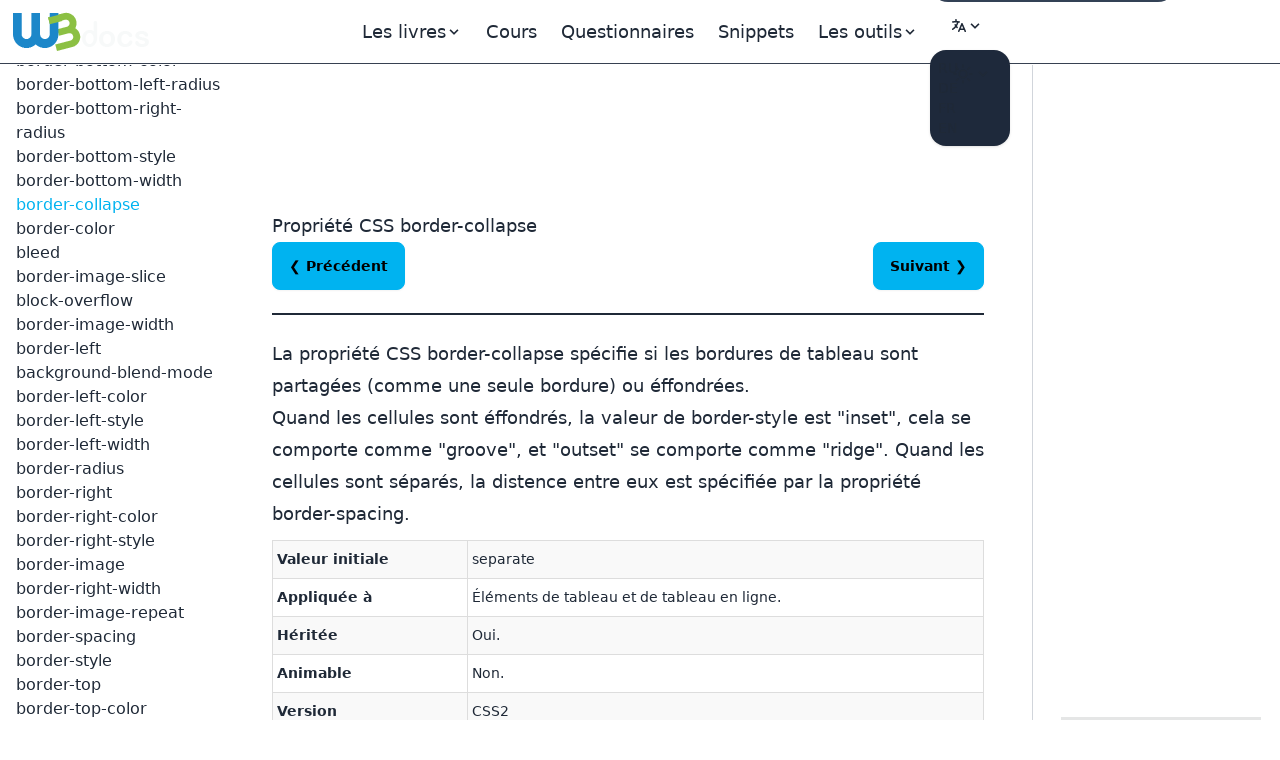

--- FILE ---
content_type: text/html; charset=UTF-8
request_url: https://fr.w3docs.com/apprendre-css/border-collapse.html
body_size: 14975
content:
<!doctype html>
<html lang="fr" class="scroll-smooth">
<head>
	<script>
    window.dataLayer = window.dataLayer || []
    window.dataLayer.push({
      'section_of_website': 'book',
      'tech': 'css',
      'type_of': 'm',
      'wc': 209,
      'rc': 3,
      'jm': 0,
      'practice': 1
    })
  </script>
	<!-- Google Tag Manager -->
<script>(function(w,d,s,l,i){w[l]=w[l]||[];w[l].push({'gtm.start':
    new Date().getTime(),event:'gtm.js'});var f=d.getElementsByTagName(s)[0],
  j=d.createElement(s),dl=l!='dataLayer'?'&l='+l:'';j.async=true;j.src=
  'https://www.googletagmanager.com/gtm.js?id='+i+dl;f.parentNode.insertBefore(j,f);
})(window,document,'script','dataLayer','GTM-56G6JZ3');</script>
<!-- End Google Tag Manager -->
<script src="https://cdn.adapex.io/hb/aaw.w3docs3.js" async></script>

<script>
  function getCookieValue(cookieName) {
    var cookies = document.cookie.split('; ');
    for (var i = 0; i < cookies.length; i++) {
      var cookie = cookies[i].split('=');
      if (cookie[0] === cookieName) {
        return cookie[1];
      }
    }
    return null; // Cookie not found
  }
  try {
    var theme = getCookieValue("theme");
    if (theme === 'dark' || (!theme && window.matchMedia('(prefers-color-scheme: dark)').matches)) {
      document.documentElement.classList.add('dark')
      document.documentElement.dataset.theme = 'dark'
    } else {
      document.documentElement.classList.remove('dark')
      document.documentElement.dataset.theme = 'light'
    }
  } catch (_) {}
</script>

	<meta charset="utf-8">
	<title>Propriété CSS border-collapse</title>
	<meta name="description"
	      content=" La propriété CSS border-collapse spécifie si les bordures de tableau sont partagées (comme une seule bordure) ou éffondrées. ">
	<meta name="viewport" content="width=device-width,minimum-scale=1,initial-scale=1">
	<link rel="manifest" href="/manifest.json">
	<link rel="apple-touch-icon" href="/images/logos/192.png">
	<meta name="theme-color" content="#42444e">
	<link rel="shortcut icon" href="/favicon.ico" />

			<link rel="preload" href="https://fonts.googleapis.com/css?family=Nunito:400,700&display=optional" as="style">
		<style type="text/css">@font-face {font-family:Nunito;font-style:normal;font-weight:400;src:url(/cf-fonts/s/nunito/5.0.16/vietnamese/400/normal.woff2);unicode-range:U+0102-0103,U+0110-0111,U+0128-0129,U+0168-0169,U+01A0-01A1,U+01AF-01B0,U+0300-0301,U+0303-0304,U+0308-0309,U+0323,U+0329,U+1EA0-1EF9,U+20AB;font-display:optional;}@font-face {font-family:Nunito;font-style:normal;font-weight:400;src:url(/cf-fonts/s/nunito/5.0.16/latin/400/normal.woff2);unicode-range:U+0000-00FF,U+0131,U+0152-0153,U+02BB-02BC,U+02C6,U+02DA,U+02DC,U+0304,U+0308,U+0329,U+2000-206F,U+2074,U+20AC,U+2122,U+2191,U+2193,U+2212,U+2215,U+FEFF,U+FFFD;font-display:optional;}@font-face {font-family:Nunito;font-style:normal;font-weight:400;src:url(/cf-fonts/s/nunito/5.0.16/cyrillic-ext/400/normal.woff2);unicode-range:U+0460-052F,U+1C80-1C88,U+20B4,U+2DE0-2DFF,U+A640-A69F,U+FE2E-FE2F;font-display:optional;}@font-face {font-family:Nunito;font-style:normal;font-weight:400;src:url(/cf-fonts/s/nunito/5.0.16/cyrillic/400/normal.woff2);unicode-range:U+0301,U+0400-045F,U+0490-0491,U+04B0-04B1,U+2116;font-display:optional;}@font-face {font-family:Nunito;font-style:normal;font-weight:400;src:url(/cf-fonts/s/nunito/5.0.16/latin-ext/400/normal.woff2);unicode-range:U+0100-02AF,U+0304,U+0308,U+0329,U+1E00-1E9F,U+1EF2-1EFF,U+2020,U+20A0-20AB,U+20AD-20CF,U+2113,U+2C60-2C7F,U+A720-A7FF;font-display:optional;}@font-face {font-family:Nunito;font-style:normal;font-weight:700;src:url(/cf-fonts/s/nunito/5.0.16/vietnamese/700/normal.woff2);unicode-range:U+0102-0103,U+0110-0111,U+0128-0129,U+0168-0169,U+01A0-01A1,U+01AF-01B0,U+0300-0301,U+0303-0304,U+0308-0309,U+0323,U+0329,U+1EA0-1EF9,U+20AB;font-display:optional;}@font-face {font-family:Nunito;font-style:normal;font-weight:700;src:url(/cf-fonts/s/nunito/5.0.16/cyrillic/700/normal.woff2);unicode-range:U+0301,U+0400-045F,U+0490-0491,U+04B0-04B1,U+2116;font-display:optional;}@font-face {font-family:Nunito;font-style:normal;font-weight:700;src:url(/cf-fonts/s/nunito/5.0.16/cyrillic-ext/700/normal.woff2);unicode-range:U+0460-052F,U+1C80-1C88,U+20B4,U+2DE0-2DFF,U+A640-A69F,U+FE2E-FE2F;font-display:optional;}@font-face {font-family:Nunito;font-style:normal;font-weight:700;src:url(/cf-fonts/s/nunito/5.0.16/latin/700/normal.woff2);unicode-range:U+0000-00FF,U+0131,U+0152-0153,U+02BB-02BC,U+02C6,U+02DA,U+02DC,U+0304,U+0308,U+0329,U+2000-206F,U+2074,U+20AC,U+2122,U+2191,U+2193,U+2212,U+2215,U+FEFF,U+FFFD;font-display:optional;}@font-face {font-family:Nunito;font-style:normal;font-weight:700;src:url(/cf-fonts/s/nunito/5.0.16/latin-ext/700/normal.woff2);unicode-range:U+0100-02AF,U+0304,U+0308,U+0329,U+1E00-1E9F,U+1EF2-1EFF,U+2020,U+20A0-20AB,U+20AD-20CF,U+2113,U+2C60-2C7F,U+A720-A7FF;font-display:optional;}</style>

		<link rel="preload"
		      href="https://fonts.googleapis.com/css?family=Poppins:400,500,600,700&display=optional"
		      as="style">
		<style type="text/css">@font-face {font-family:Poppins;font-style:normal;font-weight:400;src:url(/cf-fonts/s/poppins/5.0.11/latin/400/normal.woff2);unicode-range:U+0000-00FF,U+0131,U+0152-0153,U+02BB-02BC,U+02C6,U+02DA,U+02DC,U+0304,U+0308,U+0329,U+2000-206F,U+2074,U+20AC,U+2122,U+2191,U+2193,U+2212,U+2215,U+FEFF,U+FFFD;font-display:optional;}@font-face {font-family:Poppins;font-style:normal;font-weight:400;src:url(/cf-fonts/s/poppins/5.0.11/latin-ext/400/normal.woff2);unicode-range:U+0100-02AF,U+0304,U+0308,U+0329,U+1E00-1E9F,U+1EF2-1EFF,U+2020,U+20A0-20AB,U+20AD-20CF,U+2113,U+2C60-2C7F,U+A720-A7FF;font-display:optional;}@font-face {font-family:Poppins;font-style:normal;font-weight:400;src:url(/cf-fonts/s/poppins/5.0.11/devanagari/400/normal.woff2);unicode-range:U+0900-097F,U+1CD0-1CF9,U+200C-200D,U+20A8,U+20B9,U+25CC,U+A830-A839,U+A8E0-A8FF;font-display:optional;}@font-face {font-family:Poppins;font-style:normal;font-weight:500;src:url(/cf-fonts/s/poppins/5.0.11/latin/500/normal.woff2);unicode-range:U+0000-00FF,U+0131,U+0152-0153,U+02BB-02BC,U+02C6,U+02DA,U+02DC,U+0304,U+0308,U+0329,U+2000-206F,U+2074,U+20AC,U+2122,U+2191,U+2193,U+2212,U+2215,U+FEFF,U+FFFD;font-display:optional;}@font-face {font-family:Poppins;font-style:normal;font-weight:500;src:url(/cf-fonts/s/poppins/5.0.11/devanagari/500/normal.woff2);unicode-range:U+0900-097F,U+1CD0-1CF9,U+200C-200D,U+20A8,U+20B9,U+25CC,U+A830-A839,U+A8E0-A8FF;font-display:optional;}@font-face {font-family:Poppins;font-style:normal;font-weight:500;src:url(/cf-fonts/s/poppins/5.0.11/latin-ext/500/normal.woff2);unicode-range:U+0100-02AF,U+0304,U+0308,U+0329,U+1E00-1E9F,U+1EF2-1EFF,U+2020,U+20A0-20AB,U+20AD-20CF,U+2113,U+2C60-2C7F,U+A720-A7FF;font-display:optional;}@font-face {font-family:Poppins;font-style:normal;font-weight:600;src:url(/cf-fonts/s/poppins/5.0.11/devanagari/600/normal.woff2);unicode-range:U+0900-097F,U+1CD0-1CF9,U+200C-200D,U+20A8,U+20B9,U+25CC,U+A830-A839,U+A8E0-A8FF;font-display:optional;}@font-face {font-family:Poppins;font-style:normal;font-weight:600;src:url(/cf-fonts/s/poppins/5.0.11/latin-ext/600/normal.woff2);unicode-range:U+0100-02AF,U+0304,U+0308,U+0329,U+1E00-1E9F,U+1EF2-1EFF,U+2020,U+20A0-20AB,U+20AD-20CF,U+2113,U+2C60-2C7F,U+A720-A7FF;font-display:optional;}@font-face {font-family:Poppins;font-style:normal;font-weight:600;src:url(/cf-fonts/s/poppins/5.0.11/latin/600/normal.woff2);unicode-range:U+0000-00FF,U+0131,U+0152-0153,U+02BB-02BC,U+02C6,U+02DA,U+02DC,U+0304,U+0308,U+0329,U+2000-206F,U+2074,U+20AC,U+2122,U+2191,U+2193,U+2212,U+2215,U+FEFF,U+FFFD;font-display:optional;}@font-face {font-family:Poppins;font-style:normal;font-weight:700;src:url(/cf-fonts/s/poppins/5.0.11/latin/700/normal.woff2);unicode-range:U+0000-00FF,U+0131,U+0152-0153,U+02BB-02BC,U+02C6,U+02DA,U+02DC,U+0304,U+0308,U+0329,U+2000-206F,U+2074,U+20AC,U+2122,U+2191,U+2193,U+2212,U+2215,U+FEFF,U+FFFD;font-display:optional;}@font-face {font-family:Poppins;font-style:normal;font-weight:700;src:url(/cf-fonts/s/poppins/5.0.11/latin-ext/700/normal.woff2);unicode-range:U+0100-02AF,U+0304,U+0308,U+0329,U+1E00-1E9F,U+1EF2-1EFF,U+2020,U+20A0-20AB,U+20AD-20CF,U+2113,U+2C60-2C7F,U+A720-A7FF;font-display:optional;}@font-face {font-family:Poppins;font-style:normal;font-weight:700;src:url(/cf-fonts/s/poppins/5.0.11/devanagari/700/normal.woff2);unicode-range:U+0900-097F,U+1CD0-1CF9,U+200C-200D,U+20A8,U+20B9,U+25CC,U+A830-A839,U+A8E0-A8FF;font-display:optional;}</style>
	
			<link rel="preload" href="/build/images/logo-color-w3.png" as="image">
	
					
				<link rel="canonical" href="https://fr.w3docs.com/apprendre-css/border-collapse.html" />
	
	<meta property="og:url"
	      content="https://fr.w3docs.com/apprendre-css/border-collapse.html" />  <link rel="alternate" href="https://ru.w3docs.com/uchebnik-css/css-svoistvo-border-collapse.html" hreflang="ru" />

          <link rel="alternate" href="https://de.w3docs.com/css-lernen/css-eigenschaft-border-collapse.html" hreflang="de" />

          <link rel="alternate" href="https://fr.w3docs.com/apprendre-css/border-collapse.html" hreflang="fr" />

          <link rel="alternate" href="https://www.w3docs.com/learn-css/border-collapse.html" hreflang="en" />

              <link rel="alternate" href="https://www.w3docs.com/learn-css/border-collapse.html" hreflang="x-default" />
            <meta property="og:type" content="article" />
	<meta property="og:title" content="Propriété CSS border-collapse" />
	<meta property="og:description"
	      content=" La propriété CSS border-collapse spécifie si les bordures de tableau sont partagées (comme une seule bordure) ou éffondrées. " />
	<meta property="og:image"
	      content="https://fr.w3docs.com/uploads/media/book_gallery/0001/02/c8d75681dcd87da6f7d8ebfa0cdb40cbb403bed8.png" />

	  		<link rel="stylesheet" href="/build/css/tailwind.a2914c4e.css">
	
  <style></style>

			<script src="/build/runtime.53e4beaf.js" defer></script><script src="/build/app.6cda84ec.js" defer></script>

			
		<script async src="https://pagead2.googlesyndication.com/pagead/js/adsbygoogle.js?client=ca-pub-1328390942002432"
	        crossorigin="anonymous"></script>

		<script async src="https://fundingchoicesmessages.google.com/i/pub-1328390942002432?ers=1" nonce="sAgnPF9fmAxcS586OAv60Q"></script><script nonce="sAgnPF9fmAxcS586OAv60Q">(function() {function signalGooglefcPresent() {if (!window.frames['googlefcPresent']) {if (document.body) {const iframe = document.createElement('iframe'); iframe.style = 'width: 0; height: 0; border: none; z-index: -1000; left: -1000px; top: -1000px;'; iframe.style.display = 'none'; iframe.name = 'googlefcPresent'; document.body.appendChild(iframe);} else {setTimeout(signalGooglefcPresent, 0);}}}signalGooglefcPresent();})();</script>
</head>
<body>
<!-- Google Tag Manager (noscript) -->
<noscript><iframe src="https://www.googletagmanager.com/ns.html?id=GTM-56G6JZ3"
                  height="0" width="0" style="display:none;visibility:hidden"></iframe></noscript>
<!-- End Google Tag Manager (noscript) -->
<div >
				<div class="header-menu border-b border-gray-700">
  <div>
    <div class="fixed w-full h-16 flex z-50 print:hidden">
      <div class="navbar flex justify-center border-b border-gray-700 text-lg"
           data-theme="dark">
        <div class="navbar-start">
          <a aria-label="logo" href="/">
            <img src="/build/images/logo-color-w3.png" alt="w3docs logo" width="146" height="41">
          </a>
        </div>
        <div class="navbar-center hidden lg:flex">
          <div class="flex [&>*]:px-3 hover:[&_a]:text-info hover:[&_button]:text-info">
  <div data-controller="dropdown" data-action="click->dropdown#toggle click@window->dropdown#hide">
  <div class="relative inline-block">
    <div role="button" tabindex="0" data-dropdown-target="button" class="inline-block select-none">
      <span class="appearance-none flex items-center inline-block">
        <span>Les livres</span>
        <svg xmlns="http://www.w3.org/2000/svg" viewBox="0 0 20 20" class="fill-current h-4 w-4"><path
              d="M9.293 12.95l.707.707L15.657 8l-1.414-1.414L10 10.828 5.757 6.586 4.343 8z"></path></svg>
      </span>
    </div>

    <div data-dropdown-target="menu"
         data-transition-enter="transition ease-out duration-200"
         data-transition-enter-from="opacity-0 translate-y-1"
         data-transition-enter-to="opacity-100 translate-y-0"
         data-transition-leave="transition ease-in duration-150"
         data-transition-leave-from="opacity-100 translate-y-0"
         data-transition-leave-to="opacity-0 translate-y-1"
         class="hidden absolute -left-8 top-full z-10 mt-3 w-56 rounded-xl bg-slate-800 p-2 shadow-lg ring-1 ring-gray-900/5">
                  <a href="/apprendre-html.html" class="block rounded-lg px-3 py-2">Apprendre HTML</a>
                  <a href="/apprendre-css.html" class="block rounded-lg px-3 py-2">Apprendre CSS</a>
                  <a href="/apprendre-javascript.html" class="block rounded-lg px-3 py-2">Apprendre Javascript</a>
            </div>
  </div>
</div>


  
  <a href="/nx/course">Cours</a>
  <a href="/quiz/">Questionnaires</a>
  <a href="/snippets">Snippets</a>

  <div data-controller="dropdown" data-action="click->dropdown#toggle click@window->dropdown#hide">
  <div>
    <div role="button" tabindex="0" data-dropdown-target="button" class="inline-block select-none">
      <span class="appearance-none flex items-center inline-block">
        <span>Les outils</span>
        <svg xmlns="http://www.w3.org/2000/svg" viewBox="0 0 20 20" class="fill-current h-4 w-4"><path
              d="M9.293 12.95l.707.707L15.657 8l-1.414-1.414L10 10.828 5.757 6.586 4.343 8z"></path></svg>
      </span>
    </div>

    <div data-dropdown-target="menu"
         data-transition-enter="transition ease-out duration-200"
         data-transition-enter-from="opacity-0 translate-y-1"
         data-transition-enter-to="opacity-100 translate-y-0"
         data-transition-leave="transition ease-in duration-150"
         data-transition-leave-from="opacity-100 translate-y-0"
         data-transition-leave-to="opacity-0 translate-y-1"
         class="hidden absolute inset-x-0 top-0 -z-10 pt-14 shadow-lg ring-1 ring-gray-900/5 bg-slate-800">
      <div
          class="mx-auto max-w-7xl grid grid-cols-4 gap-x-4 px-6 py-10 lg:px-8 xl:gap-x-8"
      >
                <div class="group relative rounded-lg p-6">
          <div class="text-xl mb-4 font-bold text-primary">Outils généraux</div>
          <ul class="text-base space-y-2">
                          <li><a href="/tools/password-generator">Générateur de code</a></li>
                          <li><a href="/tools/editor">Éditeur HTML</a></li>
                          <li><a href="/tools/html-encoder/">Encodeur HTML</a></li>
                          <li><a href="/tools/image-base64">Convertisseur Base 64</a></li>
                          <li><a href="/tools/code-diff/">Différence de Code</a></li>
                          <li><a href="/nx/json-beautify">Embellisseur JSON</a></li>
                          <li><a href="/nx/css-beautify">Formatteur CSS</a></li>
                          <li><a href="/nx/marked">Convertisseur Markdown</a></li>
                          <li><a href="/nx/tailwindcss-closest-color">Trouveur de Couleur Tailwind CSS</a></li>
                          <li><a href="/nx/phrase-encrypt">Chiffrer/Déchiffrer par Phrase</a></li>
                          <li><a href="/nx/feature-detection">Vérificateur de Support API JS</a></li>
                          <li><a href="/nx/number/base-converter">Convertisseur de nombres</a></li>
                          <li><a href="/nx/jwt-decoder"></a></li>
                      </ul>
        </div>
                <div class="group relative rounded-lg p-6">
          <div class="text-xl mb-4 font-bold text-primary">Créateur CSS</div>
          <ul class="text-base space-y-2">
                          <li><a href="/nx/css-maker/border-radius">Créateur de CSS</a></li>
                          <li><a href="/nx/css-maker/text-shadow">Créateur d&#039;Ombre de Texte CSS</a></li>
                          <li><a href="/nx/css-maker/text-rotation">Créateur de Rotation de Texte CSS</a></li>
                          <li><a href="/nx/css-maker/outline-tool">Créateur de Contour CSS</a></li>
                          <li><a href="/nx/css-maker/rgba-shadow">Créateur d&#039;Ombre RGB CSS</a></li>
                          <li><a href="/nx/css-maker/transform-tool">Créateur de Transformation CSS</a></li>
                          <li><a href="/nx/css-maker/font-face">Créateur de Police CSS</a></li>
                      </ul>
        </div>
                <div class="group relative rounded-lg p-6">
          <div class="text-xl mb-4 font-bold text-primary">Outils de couleur</div>
          <ul class="text-base space-y-2">
                          <li><a href="/nx/color/color-picker">Pipette de couleur</a></li>
                          <li><a href="/nx/color/color-cmyk">Couleurs CMYK</a></li>
                          <li><a href="/nx/color/color-hwb">Couleurs HWB</a></li>
                          <li><a href="/nx/color/color-hsl">Couleurs HSL</a></li>
                          <li><a href="/nx/color/color-hex">Couleur Hex</a></li>
                          <li><a href="/nx/color/color-mixer">Mélangeur de Couleurs</a></li>
                          <li><a href="/nx/color/color-converter">Convertisseur de Couleurs</a></li>
                          <li><a href="/nx/color/color-rgb">Couleur RGB</a></li>
                          <li><a href="/nx/color/contrast-ratio">Vérificateur de Contraste de Couleur</a></li>
                          <li><a href="/nx/color/gradient-background">Dégradé de Couleur</a></li>
                      </ul>
        </div>
        
        <div class="group relative rounded-lg p-6">
          <div class="text-xl mb-4 font-bold text-primary">Outils de chaîne</div>
          <ul class="text-base space-y-2">
                          <li><a href="/tools/string-length-calculator">Calculateur de Longueur</a></li>
                          <li><a href="/tools/string-md5-generator">Outil Hash MD5</a></li>
                          <li><a href="/tools/string-sha256-generator">Outil Hash SHA256</a></li>
                          <li><a href="/tools/string-revers">Outil Inverseur</a></li>
                          <li><a href="/tools/string-url-encoder">Encodeur d&#039;URL</a></li>
                          <li><a href="/tools/string-url-decoder">Décodeur URL</a></li>
                          <li><a href="/tools/string-base64-encoder">Encodeur Base64</a></li>
                          <li><a href="/tools/string-base64-decoder">Décodeur Base64</a></li>
                          <li><a href="/tools/string-remove-extra-spaces">Suppresseur d&#039;Espaces</a></li>
                          <li><a href="/tools/string-convert-lowercase">Convertisseur en Minuscules</a></li>
                          <li><a href="/tools/string-convert-uppercase">Convertisseur en Majuscules</a></li>
                          <li><a href="/tools/string-word-count">Compteur de Mots</a></li>
                          <li><a href="/tools/string-remove-empty-lines">Décapant des Lignes Vides</a></li>
                          <li><a href="/tools/string-remove-tags">Nettoyeur HTML</a></li>
                          <li><a href="/tools/string-bin-2-hex">Convertisseur Binaire en Hex</a></li>
                          <li><a href="/tools/string-hex-2-bin">Décodeur Binaire Hex</a></li>
                          <li><a href="/tools/string-convert-rot-13">Convertisseur Rot13</a></li>
                          <li><a href="/tools/string-convert-to-bin">Texte en Binaire</a></li>
                          <li><a href="/tools/string-remove-double-line">Suppresseur de Doublons</a></li>
                      </ul>
        </div>
      </div>
    </div>
  </div>
</div>

</div>

        </div>
        <div class="navbar-end">
          <form
    role="search"
    action="/search"
    method="get"
    target="_top"
    aria-label="search form"
    class="hidden sm:inline-block"
>
  <input
      class="bg-slate-700 hover:bg-slate-600 outline-0 border-0 focus:ring-0 px-2 py-1 rounded-full pl-4 text-slate-400 dark:bg-slate-800 dark:highlight-white/5 dark:hover:bg-slate-700"
      type="search" name="q" required="" aria-label="search input" placeholder="Rechercher"
  >
</form>


          <div class="hidden md:block min-w-20" data-controller="locale-switcher">
            <!-- The dropdown will be dynamically inserted here by the Stimulus controller -->
          </div>

          <div
    data-controller="dropdown"
    data-action="click->dropdown#toggle click@window->dropdown#hide"
>
  <div class="relative inline-block">
    <div
        role="button"
        tabindex="0"
        data-dropdown-target="button"
        class="inline-block select-none"
    >
      <span class="appearance-none items-center inline-block">
        <button tabindex="0" class="btn btn-ghost mx-1" aria-label="Change theme">
          <span class="hidden dark:inline-block">
            <svg
    xmlns="http://www.w3.org/2000/svg"
    fill="none"
    viewBox="0 0 24 24"
    stroke-width="1.5"
    stroke="currentColor"
    class="w-6 h-6 inline-block"
>
  <path
      stroke-linecap="round"
      stroke-linejoin="round"
      d="M21.752 15.002A9.718 9.718 0 0118 15.75c-5.385 0-9.75-4.365-9.75-9.75 0-1.33.266-2.597.748-3.752A9.753 9.753 0 003 11.25C3 16.635 7.365 21 12.75 21a9.753 9.753 0 009.002-5.998z"
  ></path>
</svg>

          </span>
          <span class="inline-block dark:hidden">
            <svg
    xmlns="http://www.w3.org/2000/svg"
    fill="none"
    viewBox="0 0 24 24"
    stroke-width="1.5"
    stroke="currentColor"
    class="w-6 h-6 inline-block"
>
  <path
      stroke-linecap="round"
      stroke-linejoin="round"
      d="M12 3v2.25m6.364.386l-1.591 1.591M21 12h-2.25m-.386 6.364l-1.591-1.591M12 18.75V21m-4.773-4.227l-1.591 1.591M5.25 12H3m4.227-4.773L5.636 5.636M15.75 12a3.75 3.75 0 11-7.5 0 3.75 3.75 0 017.5 0z"
  ></path>
</svg>

          </span>
          <svg xmlns="http://www.w3.org/2000/svg" viewBox="0 0 20 20" class="fill-current h-4 w-4"><path d="M9.293 12.95l.707.707L15.657 8l-1.414-1.414L10 10.828 5.757 6.586 4.343 8z"></path></svg>
          <span class="sr-only">Change theme</span>
        </button>
      </span>
    </div>

    <div
        data-dropdown-target="menu"
        data-transition-enter="transition ease-out duration-200"
        data-transition-enter-from="opacity-0 translate-y-1"
        data-transition-enter-to="opacity-100 translate-y-0"
        data-transition-leave="transition ease-in duration-150"
        data-transition-leave-from="opacity-100 translate-y-0"
        data-transition-leave-to="opacity-0 translate-y-1"
        class="hidden absolute right-0 top-full z-10 rounded-xl bg-slate-800 p-2 shadow-lg ring-1 ring-gray-900/5 mt-2"
    >
      <ul
          tabindex="0"
          class="dropdown-content menu p-2 hover:[&>li>a]:text-info"
          data-controller="theme"
      >
        <li>
          <button
              data-action="theme#dark"
          ><svg
    xmlns="http://www.w3.org/2000/svg"
    fill="none"
    viewBox="0 0 24 24"
    stroke-width="1.5"
    stroke="currentColor"
    class="w-6 h-6 inline-block"
>
  <path
      stroke-linecap="round"
      stroke-linejoin="round"
      d="M21.752 15.002A9.718 9.718 0 0118 15.75c-5.385 0-9.75-4.365-9.75-9.75 0-1.33.266-2.597.748-3.752A9.753 9.753 0 003 11.25C3 16.635 7.365 21 12.75 21a9.753 9.753 0 009.002-5.998z"
  ></path>
</svg>
 Dark</button>
        </li>
        <li>
          <button
              data-action="theme#light">
            <svg
    xmlns="http://www.w3.org/2000/svg"
    fill="none"
    viewBox="0 0 24 24"
    stroke-width="1.5"
    stroke="currentColor"
    class="w-6 h-6 inline-block"
>
  <path
      stroke-linecap="round"
      stroke-linejoin="round"
      d="M12 3v2.25m6.364.386l-1.591 1.591M21 12h-2.25m-.386 6.364l-1.591-1.591M12 18.75V21m-4.773-4.227l-1.591 1.591M5.25 12H3m4.227-4.773L5.636 5.636M15.75 12a3.75 3.75 0 11-7.5 0 3.75 3.75 0 017.5 0z"
  ></path>
</svg>
 Light</button>
        </li>
        <li>
          <button
              data-action="theme#system">
            <svg
    xmlns="http://www.w3.org/2000/svg"
    fill="none"
    viewBox="0 0 24 24"
    stroke-width="1.5"
    stroke="currentColor"
    class="w-6 h-6 inline-block"
>
  <path
      stroke-linecap="round"
      stroke-linejoin="round"
      d="M9 17.25v1.007a3 3 0 01-.879 2.122L7.5 21h9l-.621-.621A3 3 0 0115 18.257V17.25m6-12V15a2.25 2.25 0 01-2.25 2.25H5.25A2.25 2.25 0 013 15V5.25m18 0A2.25 2.25 0 0018.75 3H5.25A2.25 2.25 0 003 5.25m18 0V12a2.25 2.25 0 01-2.25 2.25H5.25A2.25 2.25 0 013 12V5.25"
  ></path>
</svg>
 System</button>
        </li>
      </ul>
    </div>
  </div>
</div>

        </div>
      </div>
    </div>
  </div>
</div>

	
				<div class="hidden xl:block fixed w-60 pt-16 h-full z-10 overflow-auto left-aside" data-theme="dark">
			<div class="fixed h-full overflow-y-auto px-4 pb-36 pt-4">
				    <nav class="chapter-left-menu left-menu">
      <ul class="w-52 hover:[&>li>a]:text-info"><li class="flex flex-col gap-1.5"><strong class="pt-9 text-lg font-bold">
              Bases CSS
            </strong><div class="divider"></div><a href="introduction-au-css.html">Introduction au CSS</a><a href="utilisation-de-css.html">Utilisation de CSS</a><a href="syntaxe-css.html">Syntaxe CSS</a><a href="identifiant-et-classe-css.html">Identifiant et classe CSS</a><a href="texte-css.html">Texte CSS</a><a href="police-css.html">Police CSS</a><a href="liens-css.html">Liens CSS</a><a href="tableaux-css.html">Tableaux CSS</a><a href="bordure-css.html">Bordure CSS</a><a href="remplissage-css.html">Remplissage CSS</a><a href="marge-css.html">Marge CSS</a><a href="noms-de-couleurs-css.html">Noms de couleurs CSS</a></li><li class="flex flex-col gap-1.5"><strong class="pt-9 text-lg font-bold">
              Guides CSS
            </strong><div class="divider"></div><a href="the-ultimate-guide-to-flexbox.html">Le guide ultime de Flexbox</a><a href="les-proprietes-css3.html">Les propriétés CSS3</a></li><li class="flex flex-col gap-1.5"><strong class="pt-9 text-lg font-bold">
              Sélecteurs CSS
            </strong><div class="divider"></div><a href="active.html">:active</a><a href="after.html">::after</a><a href="before.html">::before</a><a href="hover.html">:hover</a><a href="selection.html">::selection</a><a href="first-letter.html">::first-letter</a><a href="checked.html">:checked</a><a href="empty.html">:empty</a><a href="link.html">:link</a><a href="visited.html">:visited</a><a href="default.html">:default</a><a href="disabled.html">:disabled</a><a href="enabled.html">:enabled</a><a href="first-child.html">:first-child</a><a href="invalid.html">:invalid</a><a href="first-of-type.html">:first-of-type</a><a href="first-line.html">::first-line</a><a href="valid.html">:valid</a><a href="nth-child.html">:nth-child()</a><a href="indeterminate.html">:indeterminate</a><a href="in-range.html">:in-range</a><a href="focus.html">:focus</a><a href="nth-of-type.html">:nth-of-type()</a><a href="nth-last-child.html">:nth-last-child</a><a href="not.html">:not()</a><a href="last-child.html">:last-child</a><a href="last-of-type.html">:last-of-type</a><a href="nth-last-of-type.html">:nth-last-of-type()</a><a href="lang.html">:lang()</a><a href="read-only.html">:read-only</a><a href="required.html">:required</a><a href="optional.html">:optional</a><a href="only-child.html">:only-child</a><a href="target.html">:target</a><a href="root.html">:root</a><a href="only-of-type.html">:only-of-type</a><a href="read-write.html">:read-write</a><a href="scope.html">:scope</a><a href="selecteur-css.html">*</a><a href="dir.html">:dir()</a><a href="out-of-range.html">:out-of-range</a><a href="placeholder.html">::placeholder</a><a href="fullscreen.html">:fullscreen</a></li><li class="flex flex-col gap-1.5"><strong class="pt-9 text-lg font-bold">
              Propriétés CSS
            </strong><div class="divider"></div><a href="align-content.html">align-content</a><a href="align-items.html">align-items</a><a href="align-self.html">align-self</a><a href="animation.html">animation</a><a href="all.html">all</a><a href="css-background.html">background</a><a href="animation-delay.html">animation-delay</a><a href="background-attachment.html">background-attachment</a><a href="animation-direction.html">animation-direction</a><a href="background-clip.html">background-clip</a><a href="animation-duration.html">animation-duration</a><a href="background-color.html">background-color</a><a href="animation-fill-mode.html">animation-fill-mode</a><a href="background-image.html">background-image</a><a href="animation-iteration-countanimation-iteration-count.html">animation-iteration-count</a><a href="background-position.html">background-position</a><a href="animation-name.html">animation-name</a><a href="background-repeat.html">background-repeat</a><a href="animation-play-state.html">animation-play-state</a><a href="background-origin.html">background-origin</a><a href="background-size.html">background-size</a><a href="animation-timing-function.html">animation-timing-function</a><a href="propriete-css-appearance.html">appearance</a><a href="propriete-css-border.html">border</a><a href="border-bottom.html">border-bottom</a><a href="backface-visibility.html">backface-visibility</a><a href="border-bottom-color.html">border-bottom-color</a><a href="border-bottom-left-radius.html">border-bottom-left-radius</a><a href="border-bottom-right-radius.html">border-bottom-right-radius</a><a href="border-bottom-style.html">border-bottom-style</a><a href="border-bottom-width.html">border-bottom-width</a><a
                  href="border-collapse.html"
                  class="text-info scroll-to scroll-mt-32"
                >border-collapse</a><a href="border-color.html">border-color</a><a href="bleed.html">bleed</a><a href="border-image-slice.html">border-image-slice</a><a href="block-overflow.html">block-overflow</a><a href="border-image-width.html">border-image-width</a><a href="border-left.html">border-left</a><a href="background-blend-mode.html">background-blend-mode</a><a href="border-left-color.html">border-left-color</a><a href="border-left-style.html">border-left-style</a><a href="border-left-width.html">border-left-width</a><a href="border-radius.html">border-radius</a><a href="border-right.html">border-right</a><a href="border-right-color.html">border-right-color</a><a href="border-right-style.html">border-right-style</a><a href="border-image.html">border-image</a><a href="border-right-width.html">border-right-width</a><a href="border-image-repeat.html">border-image-repeat</a><a href="border-spacing.html">border-spacing</a><a href="border-style.html">border-style</a><a href="border-top.html">border-top</a><a href="border-top-color.html">border-top-color</a><a href="border-top-left-radius.html">border-top-left-radius</a><a href="border-top-right-radius.html">border-top-right-radius</a></li><li class="flex flex-col gap-1.5"><a href="border-top-style.html">border-top-style</a><a href="border-top-width.html">border-top-width</a><a href="border-width.html">border-width</a><a href="bottom.html">bottom</a><a href="box-shadow.html">box-shadow</a><a href="box-sizing.html">box-sizing</a><a href="caption-side.html">caption-side</a><a href="clear.html">clear</a><a href="color.html">color</a><a href="content.html">content</a><a href="counter-reset.html">counter-reset</a><a href="cursor.html">cursor</a><a href="box-decoration-break.html">box-decoration-break</a><a href="direction.html">direction</a><a href="display.html">display</a><a href="empty-cells.html">empty-cells</a><a href="flex.html">flex</a><a href="break-after.html">break-after</a><a href="flex-basis.html">flex-basis</a><a href="propriete-css-break-before.html">break-before</a><a href="flex-direction.html">flex-direction</a><a href="break-inside.html">break-inside</a><a href="flex-flow.html">flex-flow</a><a href="flex-grow.html">flex-grow</a><a href="caret-color.html">caret-color</a><a href="charset.html">@charset</a><a href="flex-shrink.html">flex-shrink</a><a href="flex-wrap.html">flex-wrap</a><a href="clip.html">clip</a><a href="float.html">float</a><a href="font.html">font</a><a href="clip-path.html">clip-path</a><a href="column-count.html">column-count</a><a href="font-family.html">font-family</a><a href="column-fill.html">column-fill</a><a href="font-size.html">font-size</a><a href="column-gap.html">column-gap</a><a href="column-rule.html">column-rule</a><a href="font-stretch.html">font-stretch</a><a href="font-style.html">font-style</a><a href="column-rule-color.html">column-rule-color</a><a href="column-rule-style.html">column-rule-style</a><a href="font-variant.html">font-variant</a><a href="column-rule-width.html">column-rule-width</a><a href="font-weight.html">font-weight</a><a href="column-span.html">column-span</a><a href="column-width.html">column-width</a><a href="height.html">height</a><a href="columns.html">columns</a><a href="counter-increment.html">counter-increment</a><a href="left.html">left</a><a href="letter-spacing.html">letter-spacing</a><a href="line-height.html">line-height</a><a href="list-style.html">list-style</a><a href="list-style-image.html">list-style-image</a></li><li class="flex flex-col gap-1.5"><a href="fill.html">fill</a><a href="list-style-position.html">list-style-position</a><a href="filter.html">filter</a><a href="list-style-type.html">list-style-type</a><a href="font-face.html">@font-face</a><a href="font-display.html">font-display</a><a href="font-feature-settings.html">font-feature-settings</a><a href="font-feature-values.html">font-feature-values</a><a href="font-kerning.html">font-kerning</a><a href="font-size-adjust.html">font-size-adjust</a><a href="font-language-override.html">font-language-override</a><a href="hanging-punctuation.html">hanging-punctuation</a><a href="font-variant-alternates.html">font-variant-alternates</a><a href="font-variant-caps.html">font-variant-caps</a><a href="keyframes.html">@keyframes</a><a href="font-variant-east-asian.html">font-variant-east-asian</a><a href="font-variant-ligatures.html">font-variant-ligatures</a><a href="font-variant-numeric.html">font-variant-numeric</a><a href="grid-area.html">grid-area</a><a href="grid-auto-columns.html">grid-auto-columns</a><a href="grid-auto-flow.html">grid-auto-flow</a><a href="grid-auto-rows.html">grid-auto-rows</a><a href="grid-column.html">grid-column</a><a href="grid-column-end.html">grid-column-end</a><a href="margin.html">margin</a><a href="margin-bottom.html">margin-bottom</a><a href="grid.html">grid</a><a href="margin-left.html">margin-left</a><a href="grid-column-start.html">grid-column-start</a><a href="margin-right.html">margin-right</a><a href="margin-top.html">margin-top</a><a href="grid-row.html">grid-row</a><a href="max-height.html">max-height</a><a href="grid-row-end.html">grid-row-end</a><a href="max-width.html">max-width</a><a href="min-height.html">min-height</a><a href="transition.html">transition</a><a href="grid-row-start.html">grid-row-start</a><a href="min-width.html">min-width</a><a href="padding.html">padding</a><a href="padding-bottom.html">padding-bottom</a><a href="grid-template-rows.html">grid-template-rows</a><a href="padding-left.html">padding-left</a><a href="padding-right.html">padding-right</a><a href="import.html">@import</a><a href="hyphens.html">hyphens</a><a href="image-rendering.html">image-rendering</a><a href="padding-top.html">padding-top</a><a href="right.html">right</a><a href="propriete-css-text-align.html">text-align</a><a href="justify-content.html">justify-content</a><a href="text-decoration.html">text-decoration</a><a href="text-indent.html">text-indent</a><a href="text-shadow.html">text-shadow</a><a href="line-clamp.html">line-clamp</a></li><li class="flex flex-col gap-1.5"><a href="line-break.html">line-break</a><a href="text-transform.html">text-transform</a><a href="top.html">top</a><a href="vertical-align.html">vertical-align</a><a href="visibility.html">visibility</a><a href="white-space.html">white-space</a><a href="width.html">width</a><a href="word-spacing.html">word-spacing</a><a href="z-index.html">z-index</a><a href="max-lines.html">max-lines</a><a href="media.html">@media</a><a href="object-fit.html">object-fit</a><a href="mix-blend-mode.html">mix-blend-mode</a><a href="object-position.html">object-position</a><a href="grid-column-gap.html">grid-column-gap</a><a href="offset-anchor.html">offset-anchor</a><a href="offset.html">offset</a><a href="grid-gap.html">grid-gap</a><a href="offset-distance.html">offset-distance</a><a href="offset-path.html">offset-path</a><a href="opacity.html">opacity</a><a href="offset-rotate.html">offset-rotate</a><a href="offset-position.html">offset-position</a><a href="order.html">order</a><a href="grid-row-gap.html">grid-row-gap</a><a href="orphans.html">orphans</a><a href="grid-template.html">grid-template</a><a href="outline-color.html">outline-color</a><a href="grid-template-areas.html">grid-template-areas</a><a href="grid-template-columns.html">grid-template-columns</a><a href="outline-style.html">outline-style</a><a href="outline-width.html">outline-width</a><a href="initial-letter.html">initial-letter</a><a href="outline-offset.html">outline-offset</a><a href="isolation.html">isolation</a><a href="overflow.html">overflow</a><a href="overflow-anchor.html">overflow-anchor</a><a href="outline.html">outline</a><a href="overflow-wrap.html">overflow-wrap</a><a href="overflow-x.html">overflow-x</a><a href="overflow-y.html">overflow-y</a><a href="page-break-before.html">page-break-before</a><a href="page-break-after.html">page-break-after</a><a href="page-break-inside.html">page-break-inside</a><a href="page-break.html">page-break</a><a href="perspective.html">perspective</a><a href="perspective-origin.html">perspective-origin</a><a href="place-items.html">place-items</a><a href="pointer-events.html">pointer-events</a><a href="position.html">position</a><a href="quotes.html">quotes</a><a href="resize.html">resize</a><a href="scroll-behavior.html">scroll-behavior</a><a href="scrollbar.html">scrollbar</a><a href="shape-outside.html">shape-outside</a></li><li class="flex flex-col gap-1.5"><a href="speak.html">speak</a><a href="stroke.html">stroke</a><a href="stroke-dasharray.html">stroke-dasharray</a><a href="stroke-dashoffset.html">stroke-dashoffset</a><a href="propriete-css-stroke-linecap.html">stroke-linecap</a><a href="stroke-width.html">stroke-width</a><a href="tab-size.html">tab-size</a><a href="table-layout.html">table-layout</a><a href="text-align-last.html">text-align-last</a><a href="text-combine-upright.html">text-combine-upright</a><a href="propriete-css-text-decoration-color.html">text-decoration-color</a><a href="text-decoration-linet.html">text-decoration-line</a><a href="text-decoration-skip.html">text-decoration-skip</a><a href="text-decoration-skip-ink.html">text-decoration-skip-ink</a><a href="text-decoration-style.html">text-decoration-style</a><a href="text-orientation.html">text-orientation</a><a href="text-justify.html">text-justify</a><a href="text-overflow.html">text-overflow</a><a href="transform.html">transform</a><a href="text-rendering.html">text-rendering</a><a href="text-stroke.html">text-stroke</a><a href="text-stroke-color.html">text-stroke-color</a><a href="text-stroke-width.html">text-stroke-width</a><a href="text-underline-position.html">text-underline-position</a><a href="transform-origin.html">transform-origin</a><a href="transform-style.html">transform-style</a><a href="transition-delay.html">transition-delay</a><a href="transition-property.html">transition-property</a><a href="transition-duration.html">transition-duration</a><a href="transition-timing-function.html">transition-timing-function</a><a href="unicode-bidi.html">unicode-bidi</a><a href="user-select.html">user-select</a><a href="unicode-range.html">Unicode-range</a><a href="widows.html">widows</a><a href="word-break.html">word-break</a><a href="word-wrap.html">word-wrap</a><a href="writing-mode.html">writing-mode</a><a href="will-change.html">will-change</a><a href="zoom.html">zoom</a><a href="justify-items.html">justify-items</a><a href="background-position-y.html">background-position-y</a><a href="background-position-x.html">background-position-x</a><a href="border-image-source.html">border-image-source</a><a href="border-image-outset.html">border-image-outset</a><a href="text-fill-color.html">text-fill-color</a></li></ul><script>
    document.querySelector('.scroll-to').scrollIntoView()
  </script>
    </nav>
			</div>
		</div>
	
	<div class="xl:ml-60 pt-16 min-h-screen">

		<div class="grid grid-cols-12 gap-4">
			<div class="col-span-12 md:col-span-9 scroll-pt-16">
					<div class="print:text-black print:bg-white">
										  <div class="p-4 md:p-8">
    <div class="mb-4 print:hidden hidden lg:block" style="min-height: 90px">
  <script async
          src="https://pagead2.googlesyndication.com/pagead/js/adsbygoogle.js?client=ca-pub-1328390942002432"
          crossorigin="anonymous"></script>
  <!-- Horizontal Top Ad -->
  <ins class="adsbygoogle top-ad-horizontal"
       style="display:inline-block"
       data-ad-client="ca-pub-1328390942002432"
       data-ad-slot="6072013702"
  ></ins>
  <script>
    (adsbygoogle = window.adsbygoogle || []).push({})
  </script>
</div>


    <div>
  <div itemprop="articleBody">
    <div class="chapter-container prose lg:prose-lg hover:prose-a:text-info max-w-none main-content">
      <div class="mt-4 mb-0 md:mt-0">
        <h1 itemprop="name">
          Propriété CSS border-collapse
        </h1>

                <div
  class="hidden not-prose md:flex flex-row justify-between">
      <a href="/apprendre-css/border-bottom-width.html"
       title="prev"
       class="chapter-top-nav btn btn-info"
       aria-label="Previous Chapter">
      ❮ Précédent
    </a>
  
      <a href="/apprendre-css/border-color.html"
       title="next"
       class="chapter-top-nav btn btn-info ml-1.5"
       aria-label="Next Chapter">
      Suivant ❯
    </a>
  </div>

      </div>

      <div class="divider"></div>

      
      <div data-controller="editable">

                                      
  
    <p>La propriété CSS <span class="property">border-collapse</span> spécifie si les bordures de tableau sont partagées (comme une seule bordure) ou éffondrées.</p>

<p>Quand les cellules sont éffondrés, la valeur de <a href="/apprendre-css/border-style.html">border-style</a> est "inset", cela se comporte comme "groove", et "outset" se comporte comme "ridge".
Quand les cellules sont séparés, la distence entre eux est spécifiée par la propriété <a href="/apprendre-css/border-spacing.html">border-spacing</a>.</p>

<table class="table table-bordered table-striped table-header small-font">

        <tbody>
       <tr>
        <td><strong>Valeur initiale</strong></td>
        <td>separate</td>
    </tr>
   <tr>
        <td><strong>Appliquée à</strong></td>
        <td>Éléments de tableau et de tableau en ligne. </td>
    </tr>
    <tr>
        <td><strong>Héritée</strong></td>
        <td>Oui.</td>
    </tr>
    <tr>
        <td><strong>Animable</strong></td>
        <td>Non.</td>
    </tr>
    <tr>
        <td><strong>Version</strong></td>
        <td>CSS2</td>
    </tr>
  <tr>
        <td><strong>Syntaxe DOM </strong></td>
        <td>object.style.borderCollapse = "collapse";</td>
    </tr>
    </tbody>
</table>


<h2 id="syntaxe-1" class="scroll-mt-20">Syntaxe</h2>





                                        
  
  <div class="relative mb-5" itemscope itemtype="https://schema.org/Code">
  <meta itemprop="name" content="border-collapse" />
  <div itemprop="text"><pre class="not-prose text-sm text-white dark:border dark:border-gray-700 overflow-scroll" style="max-height: 550px; word-break: break-word;
    word-wrap: break-word; padding: 0; font-size: 0.9rem"><code class="hljs css"><span class="hljs-attribute">border-collapse</span>: separate | collapse | initial | inherit;</code></pre></div>

  
  </div>






                                        
  
    <h3 id="exemple-3" class="scroll-mt-20">Exemple</h3>





                                        
  
  <div class="relative mb-5" itemscope itemtype="https://schema.org/Code">
  <meta itemprop="name" content="Exemple de la propriété CSS border-collapse" />
  <div itemprop="text"><pre class="not-prose text-sm text-white dark:border dark:border-gray-700 overflow-scroll" style="max-height: 550px; word-break: break-word;
    word-wrap: break-word; padding: 0; font-size: 0.9rem"><code class="hljs html"><span class="hljs-meta">&lt;!DOCTYPE <span class="hljs-keyword">html</span>&gt;</span>
<span class="hljs-tag">&lt;<span class="hljs-name">html</span>&gt;</span>
  <span class="hljs-tag">&lt;<span class="hljs-name">head</span>&gt;</span>
    <span class="hljs-tag">&lt;<span class="hljs-name">title</span>&gt;</span>Titre du document<span class="hljs-tag">&lt;/<span class="hljs-name">title</span>&gt;</span>
    <span class="hljs-tag">&lt;<span class="hljs-name">style</span>&gt;</span><span class="language-css">
      <span class="hljs-selector-tag">table</span> {
      <span class="hljs-attribute">border-collapse</span>: collapse;
      }
      <span class="hljs-selector-tag">table</span>, <span class="hljs-selector-tag">th</span>, <span class="hljs-selector-tag">td</span> {
      <span class="hljs-attribute">border</span>: <span class="hljs-number">1px</span> solid <span class="hljs-number">#cccccc</span>;
      }
      <span class="hljs-selector-tag">thead</span> {
      <span class="hljs-attribute">background-color</span>: <span class="hljs-number">#1c87c9</span>;
      <span class="hljs-attribute">color</span>: <span class="hljs-number">#ffffff</span>;
      }
      <span class="hljs-selector-tag">th</span> {
      <span class="hljs-attribute">height</span>: <span class="hljs-number">50px</span>;
      <span class="hljs-attribute">text-align</span>: center;
      }
      <span class="hljs-selector-tag">td</span> {
      <span class="hljs-attribute">padding</span>: <span class="hljs-number">3px</span> <span class="hljs-number">10px</span>;
      }
    </span><span class="hljs-tag">&lt;/<span class="hljs-name">style</span>&gt;</span>
  <span class="hljs-tag">&lt;/<span class="hljs-name">head</span>&gt;</span>
  <span class="hljs-tag">&lt;<span class="hljs-name">body</span>&gt;</span>
    <span class="hljs-tag">&lt;<span class="hljs-name">h2</span>&gt;</span>Exemple de la propriété border-collapse<span class="hljs-tag">&lt;/<span class="hljs-name">h2</span>&gt;</span>
    <span class="hljs-tag">&lt;<span class="hljs-name">p</span>&gt;</span>Ici la valeur &quot;collapse&quot; est définie pour la propriété border-collapse.<span class="hljs-tag">&lt;/<span class="hljs-name">p</span>&gt;</span>
    <span class="hljs-tag">&lt;<span class="hljs-name">table</span>&gt;</span>
      <span class="hljs-tag">&lt;<span class="hljs-name">thead</span>&gt;</span>
        <span class="hljs-tag">&lt;<span class="hljs-name">tr</span>&gt;</span>
          <span class="hljs-tag">&lt;<span class="hljs-name">th</span>&gt;</span>Titre<span class="hljs-tag">&lt;/<span class="hljs-name">th</span>&gt;</span>
          <span class="hljs-tag">&lt;<span class="hljs-name">th</span>&gt;</span>Titre<span class="hljs-tag">&lt;/<span class="hljs-name">th</span>&gt;</span>
          <span class="hljs-tag">&lt;<span class="hljs-name">th</span>&gt;</span>Titre<span class="hljs-tag">&lt;/<span class="hljs-name">th</span>&gt;</span>
          <span class="hljs-tag">&lt;<span class="hljs-name">th</span>&gt;</span>Titre<span class="hljs-tag">&lt;/<span class="hljs-name">th</span>&gt;</span>
        <span class="hljs-tag">&lt;/<span class="hljs-name">tr</span>&gt;</span>
      <span class="hljs-tag">&lt;/<span class="hljs-name">thead</span>&gt;</span>
      <span class="hljs-tag">&lt;<span class="hljs-name">tbody</span>&gt;</span>
        <span class="hljs-tag">&lt;<span class="hljs-name">tr</span>&gt;</span>
          <span class="hljs-tag">&lt;<span class="hljs-name">td</span>&gt;</span>Quelque texte<span class="hljs-tag">&lt;/<span class="hljs-name">td</span>&gt;</span>
          <span class="hljs-tag">&lt;<span class="hljs-name">td</span>&gt;</span>Quelque texte<span class="hljs-tag">&lt;/<span class="hljs-name">td</span>&gt;</span>
          <span class="hljs-tag">&lt;<span class="hljs-name">td</span>&gt;</span>Quelque texte<span class="hljs-tag">&lt;/<span class="hljs-name">td</span>&gt;</span>
          <span class="hljs-tag">&lt;<span class="hljs-name">td</span>&gt;</span>Quelque texte<span class="hljs-tag">&lt;/<span class="hljs-name">td</span>&gt;</span>
        <span class="hljs-tag">&lt;/<span class="hljs-name">tr</span>&gt;</span>
        <span class="hljs-tag">&lt;<span class="hljs-name">tr</span>&gt;</span>
          <span class="hljs-tag">&lt;<span class="hljs-name">td</span>&gt;</span>Quelque texte<span class="hljs-tag">&lt;/<span class="hljs-name">td</span>&gt;</span>
          <span class="hljs-tag">&lt;<span class="hljs-name">td</span>&gt;</span>Quelque texte<span class="hljs-tag">&lt;/<span class="hljs-name">td</span>&gt;</span>
          <span class="hljs-tag">&lt;<span class="hljs-name">td</span>&gt;</span>Quelque texte<span class="hljs-tag">&lt;/<span class="hljs-name">td</span>&gt;</span>
          <span class="hljs-tag">&lt;<span class="hljs-name">td</span>&gt;</span>Quelque texte<span class="hljs-tag">&lt;/<span class="hljs-name">td</span>&gt;</span>
        <span class="hljs-tag">&lt;/<span class="hljs-name">tr</span>&gt;</span>
      <span class="hljs-tag">&lt;/<span class="hljs-name">tbody</span>&gt;</span>
    <span class="hljs-tag">&lt;/<span class="hljs-name">table</span>&gt;</span>
  <span class="hljs-tag">&lt;/<span class="hljs-name">body</span>&gt;</span>
<span class="hljs-tag">&lt;/<span class="hljs-name">html</span>&gt;</span></code></pre></div>

      <div class="text-right not-prose mt-4">
      <a
        href="/tools/editor/7278"
        target="_blank"
        class="btn btn-success"
        itemprop="url">
        Essayez-vous-même!
      </a>
    </div>
  
  </div>






                                        
  
    <p>Dans l'exemple si-dessous, vous pouvez voyer que quand on utilise  "border-collapse: separate", la propriété <span class="property">border-collapse</span> peut définit une espace entre les cellules et quand on utilise "border-collapse: collapse", la propriété <span class="property">border-collapse</span> n'a aucun effet.</p>


<h3 id="exemple-5" class="scroll-mt-20">Exemple</h3>





                                        
  
  <div class="relative mb-5" itemscope itemtype="https://schema.org/Code">
  <meta itemprop="name" content="Exemple de la propriété border-collapse définie à &quot;separate&quot;" />
  <div itemprop="text"><pre class="not-prose text-sm text-white dark:border dark:border-gray-700 overflow-scroll" style="max-height: 550px; word-break: break-word;
    word-wrap: break-word; padding: 0; font-size: 0.9rem"><code class="hljs html"><span class="hljs-meta">&lt;!DOCTYPE <span class="hljs-keyword">html</span>&gt;</span>
<span class="hljs-tag">&lt;<span class="hljs-name">html</span>&gt;</span>
  <span class="hljs-tag">&lt;<span class="hljs-name">head</span>&gt;</span>
    <span class="hljs-tag">&lt;<span class="hljs-name">title</span>&gt;</span>Titre du document<span class="hljs-tag">&lt;/<span class="hljs-name">title</span>&gt;</span>
    <span class="hljs-tag">&lt;<span class="hljs-name">style</span>&gt;</span><span class="language-css">
      <span class="hljs-selector-tag">table</span>, <span class="hljs-selector-tag">td</span>, <span class="hljs-selector-tag">th</span> {
      <span class="hljs-attribute">border</span>: <span class="hljs-number">1px</span> solid <span class="hljs-number">#ccc</span>;
      }
      <span class="hljs-selector-tag">thead</span> {
      <span class="hljs-attribute">background-color</span>: <span class="hljs-number">#1c87c9</span>;
      <span class="hljs-attribute">color</span>: <span class="hljs-number">#ffffff</span>;
      }
      <span class="hljs-selector-tag">th</span> {
      <span class="hljs-attribute">height</span>: <span class="hljs-number">30px</span>;
      <span class="hljs-attribute">text-align</span>: center;
      }
      <span class="hljs-selector-tag">td</span> {
      <span class="hljs-attribute">padding</span>: <span class="hljs-number">3px</span> <span class="hljs-number">10px</span>;
      }
      <span class="hljs-selector-id">#table1</span> {
      <span class="hljs-attribute">border-collapse</span>: separate;
      <span class="hljs-attribute">border-spacing</span>: <span class="hljs-number">10px</span>;
      }
      <span class="hljs-selector-id">#table2</span> {
      <span class="hljs-attribute">border-collapse</span>: collapse;
      <span class="hljs-attribute">border-spacing</span>: <span class="hljs-number">10px</span>;  
      }
    </span><span class="hljs-tag">&lt;/<span class="hljs-name">style</span>&gt;</span>
  <span class="hljs-tag">&lt;/<span class="hljs-name">head</span>&gt;</span>
  <span class="hljs-tag">&lt;<span class="hljs-name">body</span>&gt;</span>
    <span class="hljs-tag">&lt;<span class="hljs-name">h2</span>&gt;</span>Exemple de la propriété border-collapse <span class="hljs-tag">&lt;/<span class="hljs-name">h2</span>&gt;</span>
    <span class="hljs-tag">&lt;<span class="hljs-name">h3</span>&gt;</span>border-collapse: separate;<span class="hljs-tag">&lt;/<span class="hljs-name">h3</span>&gt;</span>
    <span class="hljs-tag">&lt;<span class="hljs-name">p</span>&gt;</span>Quand on utilise &quot;border-collapse: separate&quot;, la propriété border-spacing peut être utilisée pour définir l&#x27;espace entre les cellules.<span class="hljs-tag">&lt;/<span class="hljs-name">p</span>&gt;</span>
    <span class="hljs-tag">&lt;<span class="hljs-name">table</span> <span class="hljs-attr">id</span>=<span class="hljs-string">&quot;table1&quot;</span>&gt;</span>
      <span class="hljs-tag">&lt;<span class="hljs-name">thead</span>&gt;</span>
        <span class="hljs-tag">&lt;<span class="hljs-name">tr</span>&gt;</span>
          <span class="hljs-tag">&lt;<span class="hljs-name">th</span>&gt;</span>Titre<span class="hljs-tag">&lt;/<span class="hljs-name">th</span>&gt;</span>
          <span class="hljs-tag">&lt;<span class="hljs-name">th</span>&gt;</span>Titre<span class="hljs-tag">&lt;/<span class="hljs-name">th</span>&gt;</span>
          <span class="hljs-tag">&lt;<span class="hljs-name">th</span>&gt;</span>Titre<span class="hljs-tag">&lt;/<span class="hljs-name">th</span>&gt;</span>
          <span class="hljs-tag">&lt;<span class="hljs-name">th</span>&gt;</span>Titre<span class="hljs-tag">&lt;/<span class="hljs-name">th</span>&gt;</span>
        <span class="hljs-tag">&lt;/<span class="hljs-name">tr</span>&gt;</span>
      <span class="hljs-tag">&lt;/<span class="hljs-name">thead</span>&gt;</span>
      <span class="hljs-tag">&lt;<span class="hljs-name">tbody</span>&gt;</span>
        <span class="hljs-tag">&lt;<span class="hljs-name">tr</span>&gt;</span>
          <span class="hljs-tag">&lt;<span class="hljs-name">td</span>&gt;</span>Quelque texte<span class="hljs-tag">&lt;/<span class="hljs-name">td</span>&gt;</span>
          <span class="hljs-tag">&lt;<span class="hljs-name">td</span>&gt;</span>Quelque texte<span class="hljs-tag">&lt;/<span class="hljs-name">td</span>&gt;</span>
          <span class="hljs-tag">&lt;<span class="hljs-name">td</span>&gt;</span>Quelque texte<span class="hljs-tag">&lt;/<span class="hljs-name">td</span>&gt;</span>
          <span class="hljs-tag">&lt;<span class="hljs-name">td</span>&gt;</span>Quelque texte<span class="hljs-tag">&lt;/<span class="hljs-name">td</span>&gt;</span>
        <span class="hljs-tag">&lt;/<span class="hljs-name">tr</span>&gt;</span>
        <span class="hljs-tag">&lt;<span class="hljs-name">tr</span>&gt;</span>
          <span class="hljs-tag">&lt;<span class="hljs-name">td</span>&gt;</span>Quelque texte<span class="hljs-tag">&lt;/<span class="hljs-name">td</span>&gt;</span>
          <span class="hljs-tag">&lt;<span class="hljs-name">td</span>&gt;</span>Quelque texte<span class="hljs-tag">&lt;/<span class="hljs-name">td</span>&gt;</span>
          <span class="hljs-tag">&lt;<span class="hljs-name">td</span>&gt;</span>Quelque texte<span class="hljs-tag">&lt;/<span class="hljs-name">td</span>&gt;</span>
          <span class="hljs-tag">&lt;<span class="hljs-name">td</span>&gt;</span>Quelque texte<span class="hljs-tag">&lt;/<span class="hljs-name">td</span>&gt;</span>
        <span class="hljs-tag">&lt;/<span class="hljs-name">tr</span>&gt;</span>
      <span class="hljs-tag">&lt;/<span class="hljs-name">tbody</span>&gt;</span>
    <span class="hljs-tag">&lt;/<span class="hljs-name">table</span>&gt;</span>
    <span class="hljs-tag">&lt;<span class="hljs-name">h3</span>&gt;</span>border-collapse: collapse;<span class="hljs-tag">&lt;/<span class="hljs-name">h3</span>&gt;</span>
    <span class="hljs-tag">&lt;<span class="hljs-name">p</span>&gt;</span>When using the &quot;border-collapse: collapse&quot;, the border-spacing property has no effect.<span class="hljs-tag">&lt;/<span class="hljs-name">p</span>&gt;</span>
    <span class="hljs-tag">&lt;<span class="hljs-name">table</span> <span class="hljs-attr">id</span>=<span class="hljs-string">&quot;table2&quot;</span>&gt;</span>
      <span class="hljs-tag">&lt;<span class="hljs-name">thead</span>&gt;</span>
        <span class="hljs-tag">&lt;<span class="hljs-name">tr</span>&gt;</span>
          <span class="hljs-tag">&lt;<span class="hljs-name">th</span>&gt;</span>Titre<span class="hljs-tag">&lt;/<span class="hljs-name">th</span>&gt;</span>
          <span class="hljs-tag">&lt;<span class="hljs-name">th</span>&gt;</span>Titre<span class="hljs-tag">&lt;/<span class="hljs-name">th</span>&gt;</span>
          <span class="hljs-tag">&lt;<span class="hljs-name">th</span>&gt;</span>Titre<span class="hljs-tag">&lt;/<span class="hljs-name">th</span>&gt;</span>
          <span class="hljs-tag">&lt;<span class="hljs-name">th</span>&gt;</span>Titre<span class="hljs-tag">&lt;/<span class="hljs-name">th</span>&gt;</span>
        <span class="hljs-tag">&lt;/<span class="hljs-name">tr</span>&gt;</span>
      <span class="hljs-tag">&lt;/<span class="hljs-name">thead</span>&gt;</span>
      <span class="hljs-tag">&lt;<span class="hljs-name">tbody</span>&gt;</span>
        <span class="hljs-tag">&lt;<span class="hljs-name">tr</span>&gt;</span>
          <span class="hljs-tag">&lt;<span class="hljs-name">td</span>&gt;</span>Quelque texte<span class="hljs-tag">&lt;/<span class="hljs-name">td</span>&gt;</span>
          <span class="hljs-tag">&lt;<span class="hljs-name">td</span>&gt;</span>Quelque texte<span class="hljs-tag">&lt;/<span class="hljs-name">td</span>&gt;</span>
          <span class="hljs-tag">&lt;<span class="hljs-name">td</span>&gt;</span>Quelque texte<span class="hljs-tag">&lt;/<span class="hljs-name">td</span>&gt;</span>
          <span class="hljs-tag">&lt;<span class="hljs-name">td</span>&gt;</span>Quelque texte<span class="hljs-tag">&lt;/<span class="hljs-name">td</span>&gt;</span>
        <span class="hljs-tag">&lt;/<span class="hljs-name">tr</span>&gt;</span>
        <span class="hljs-tag">&lt;<span class="hljs-name">tr</span>&gt;</span>
          <span class="hljs-tag">&lt;<span class="hljs-name">td</span>&gt;</span>Quelque texte<span class="hljs-tag">&lt;/<span class="hljs-name">td</span>&gt;</span>
          <span class="hljs-tag">&lt;<span class="hljs-name">td</span>&gt;</span>Quelque texte<span class="hljs-tag">&lt;/<span class="hljs-name">td</span>&gt;</span>
          <span class="hljs-tag">&lt;<span class="hljs-name">td</span>&gt;</span>Quelque texte<span class="hljs-tag">&lt;/<span class="hljs-name">td</span>&gt;</span>
          <span class="hljs-tag">&lt;<span class="hljs-name">td</span>&gt;</span>Quelque texte<span class="hljs-tag">&lt;/<span class="hljs-name">td</span>&gt;</span>
        <span class="hljs-tag">&lt;/<span class="hljs-name">tr</span>&gt;</span>
      <span class="hljs-tag">&lt;/<span class="hljs-name">tbody</span>&gt;</span>
    <span class="hljs-tag">&lt;/<span class="hljs-name">table</span>&gt;</span>
  <span class="hljs-tag">&lt;/<span class="hljs-name">body</span>&gt;</span>
<span class="hljs-tag">&lt;/<span class="hljs-name">html</span>&gt;</span></code></pre></div>

      <div class="text-right not-prose mt-4">
      <a
        href="/tools/editor/7280"
        target="_blank"
        class="btn btn-success"
        itemprop="url">
        Essayez-vous-même!
      </a>
    </div>
  
  </div>






                                        
  
    <h2 id="valeurs-7" class="scroll-mt-20">Valeurs</h2>


<table class="table table-bordered table-striped table-header small-font">

    <thead>
    <tr>
        <th>Valeur</th>
        <th>Description</th>
    </tr>
    </thead>

    <tbody>
   
    <tr>
        <td>separate</td>
        <td>Chaque cellule a ses propres bordures, donc c'est séparé. C'est la valeur initiale de cette propriété.</td>
    </tr>
    <tr>
        <td>collapse</td>
        <td>Les cellules partagent ses bordures.</td>
    </tr>
    <tr>
        <td>initial</td>
        <td>Définit la valeur initiale.</td>
    </tr>
    <tr>
        <td>inherit</td>
        <td>Hérite la propriété de l'élément parent. </td>
    </tr>
    </tbody>
</table>





                  
        
      </div>
    </div>

        

      <div class="my-8">
    <div class="prose md:prose-md max-w-none">
      <h2>Support de Navigateurs</h2>
    </div>
    <table class="mt-2.5 w-full border border-gray-300 text-center">
      <thead>
      <tr class="border-b">
        <th class="p-2 border-r">
          <img src="/build/images/bw_chrome.svg"
               class="inline"
               alt="chrome"
               width="24"
               height="24" />
        </th>

                  <th class="p-2 border-r">
            <img src="/build/images/bw_edge.svg"
                 class="inline"
                 alt="edge"
                 width="24"
                 height="24" />
          </th>
                <th class="p-2 border-r">
          <img src="/build/images/bw_firefox.svg"
               class="inline"
               alt="firefox"
               width="24"
               height="24" />
        </th>
        <th class="p-2 border-r">
          <img src="/build/images/bw_safari.svg"
               class="inline"
               alt="safari"
               width="24"
               height="24" />
        </th>
        <th class="p-2">
          <img src="/build/images/bw_opera.svg"
               class="inline"
               alt="opera"
               width="24"
               height="24" />
        </th>
      </tr>
      </thead>
      <tbody>
      <tr>
        <td class="p-2 border-r">
                      <span>1.0+</span>
                  </td>
                  <td class="p-2 border-r">
                          <span>12.0+</span>
                      </td>
                <td class="p-2 border-r">
                      <span>1.0+</span>
                  </td>
        <td class="p-2 border-r">
                      <span>1.2+</span>
                  </td>
        <td class="p-2">
                      <span>4.0+</span>
                  </td>
      </tr>
      </tbody>
    </table>
  </div>



              <div id="practice-container">
        <div class="prose md:prose-md my-8">
          <h2 class="scroll-mt-20">Pratiquez vos connaissances</h2>
        </div>
          <div data-controller="practice">

    <div class="card bg-base-200 shadow-xl">
      <div class="card-body">
                  <div class="card-title">Qu&#039;est-ce que la propriété &#039;border-collapse&#039; en CSS?</div>
        
        
        <div class="flex flex-col gap-2">
                                  <div class="flex items-center">
                              <input
                  type="checkbox"
                  name="answer[]"
                  id="answer1"
                  value="1" class="checkbox checkbox-accent"
                  data-practice-target="answers"
                >
                            <label
                for="answer1"
                class="cursor-pointer p-2"
              >
                C&#039;est une propriété qui permet de fusionner les bordures de cellules adjacentes dans un seul élément.
              </label>
            </div>
                                  <div class="flex items-center">
                              <input
                  type="checkbox"
                  name="answer[]"
                  id="answer2"
                  value="" class="checkbox checkbox-accent"
                  data-practice-target="answers"
                >
                            <label
                for="answer2"
                class="cursor-pointer p-2"
              >
                C&#039;est une propriété qui permet de changer la couleur de la bordure d&#039;un élément.
              </label>
            </div>
                                  <div class="flex items-center">
                              <input
                  type="checkbox"
                  name="answer[]"
                  id="answer3"
                  value="1" class="checkbox checkbox-accent"
                  data-practice-target="answers"
                >
                            <label
                for="answer3"
                class="cursor-pointer p-2"
              >
                C&#039;est une propriété qui détermine si les bordures des cellules d&#039;un tableau doivent être fusionnées en une seule bordure ou divisées.
              </label>
            </div>
                                  <div class="flex items-center">
                              <input
                  type="checkbox"
                  name="answer[]"
                  id="answer4"
                  value="" class="checkbox checkbox-accent"
                  data-practice-target="answers"
                >
                            <label
                for="answer4"
                class="cursor-pointer p-2"
              >
                C&#039;est une propriété qui permet de définir l&#039;épaisseur de la bordure d&#039;un élément.
              </label>
            </div>
          
          <div class="card-actions justify-between items-center">
            <div class="text-xl">
              <div class="hidden" data-practice-target="correct">
                <div class="flex items-center">
                  <img
                    loading="lazy"
                    src="/build/images/emojin-01.svg"
                    alt="Correct Answer"
                    style="margin: 0"
                    width="32"
                    height="32"
                  />
                  <div class="ml-4 text-success">Correcte!</div>
                </div>
              </div>
              <div class="hidden" data-practice-target="incorrect">
                <div class="flex items-center">
                  <img
                    loading="lazy"
                    src="/build/images/emojin-02.svg"
                    alt="Wrong Answer"
                    style="margin: 0"
                    width="32"
                    height="32"
                  />
                  <div class="ml-4 text-error">Incorrecte!</div>
                </div>
              </div>
            </div>
            <button
              class="question-button btn btn-accent"
              type="button"
              data-action="practice#checkAnswer"
              id="submit-answer"
            >
              Envoyer
            </button>
          </div>
        </div>
      </div>
    </div>
  </div>

      </div>
    
    
  </div>
</div>


        <div
  class="hidden not-prose md:flex flex-row justify-between">
      <a href="/apprendre-css/border-bottom-width.html"
       title="prev"
       class="chapter-top-nav btn btn-info"
       aria-label="Previous Chapter">
      ❮ Précédent
    </a>
  
      <a href="/apprendre-css/border-color.html"
       title="next"
       class="chapter-top-nav btn btn-info ml-1.5"
       aria-label="Next Chapter">
      Suivant ❯
    </a>
  </div>


    <div class="prose md:prose-md max-w-none">
      <div class="mt-5 main-content">
                  <div class="flex buttom-ads"><div style="margin-right: 10px"><div class="Desktop_rectangle_bottom"><div data-aaad='true' data-aa-adunit='/22247219933/w3d_Desktop_rectangle_bottom'></div></div></div><div style="flex-grow: 1; min-height: 336px;"><div  class="Desktop_horizontal_bottom"><div data-aaad='true' data-aa-adunit='/22247219933/w3d_Desktop_horizontal_bottom'></div></div></div></div>
              </div>

              
  <div
    id="related-resources"
    class="related-resources scroll-mt-20"
      >
    <h2 class="scroll-mt-20">Ressources Associées</h2>

                  
    <ul data-related-resources-target="resources">
              
                                                <li>
                <a
                  href="https://fr.w3docs.com/apprendre-css/bordure-css.html">
                  Bordure CSS
                </a>
              </li>
                      
          
          
          
        
                                                <li>
                <a
                  href="https://fr.w3docs.com/apprendre-css/propriete-css-border.html">
                  Propriété CSS border
                </a>
              </li>
                      
          
          
          
        
                                                <li>
                <a
                  href="https://fr.w3docs.com/apprendre-css/border-style.html">
                  Propriété CSS border-style
                </a>
              </li>
                      
          
          
          
        
                                                <li>
                <a
                  href="https://fr.w3docs.com/apprendre-css/border-spacing.html">
                  Propriété CSS border-spacing
                </a>
              </li>
                      
          
          
          
        
                                                <li>
                <a
                  href="https://fr.w3docs.com/apprendre-css/border-color.html">
                  Propriété CSS border-color
                </a>
              </li>
                      
          
          
          
              
          </ul>

    
    
      </div>

      <div class="flex">
      <div style="margin-right: 10px">
        <script async
                src="https://pagead2.googlesyndication.com/pagead/js/adsbygoogle.js?client=ca-pub-1328390942002432"
                crossorigin="anonymous"></script>
        <!-- Bottom Fix 336x280 -->
        <ins class="adsbygoogle"
             style="display:inline-block;width:336px;height:280px"
             data-ad-client="ca-pub-1328390942002432"
             data-ad-slot="9255708103"></ins>
        <script>
          (adsbygoogle = window.adsbygoogle || []).push({})
        </script>
      </div>
      <div style="margin-right: 10px">
        <script async
                src="https://pagead2.googlesyndication.com/pagead/js/adsbygoogle.js?client=ca-pub-1328390942002432"
                crossorigin="anonymous"></script>
        <!-- Bottom Fix 336x280 -->
        <ins class="adsbygoogle"
             style="display:inline-block;width:336px;height:280px"
             data-ad-client="ca-pub-1328390942002432"
             data-ad-slot="9255708103"></ins>
        <script>
          (adsbygoogle = window.adsbygoogle || []).push({})
        </script>
      </div>
    </div>
  

      <div class="flex justify-center print:hidden" data-controller="feedback" data-feedback-url-value="/feedback/vote-no/1001/2">
	<div class="mt-5 border border-gray-300 dark:border-gray-700 rounded-lg text-center lg:w-2/3">
		<div id="feedback-form-container" class="hidden p-10 p-md-20" data-feedback-target="formContainer">
			<strong class="text-2xl mb-8">Désolé</strong>
			<input type="hidden" name="token"  value="6Le8frkUAAAAAGo4hSFtQEzgbMVM0KdMNM8M7EKr" />
			<div class="text-left">
				<label class="mb-2" for="feedback-message">Comment pouvons-nous l&#039;améliorer?</label>
				<textarea
						id="feedback-message"
						name="message"
						required
						class="h-32 p-2 w-full textarea textarea-bordered"
						data-feedback-target="message"
				></textarea>
				<div class="mt-2">
					<button class="btn btn-info" type="button" data-action="feedback#submitFeedback">
						Envoyer
					</button>
				</div>
			</div>

			<div class="hidden success-container">
				<div class="p-5 mb-8">Merci pour vos commentaires !</div>
			</div>
		</div>

		<div id="feedback-message-thanks" class="hidden py-16 text-2xl" data-feedback-target="messageThanks">
			Merci pour vos commentaires !
		</div>

		<div id="feedback-action-container" class="p-8" data-feedback-target="actionContainer">
			<div class="mb-8 block text-2xl">Trouvez-vous cela utile?</div>
			<div>
				<button
						id="feedback-positive-btn"
						class="btn btn-outline mr-2"
						data-action="feedback#feedbackPositive"
				>
					Oui
				</button>
				<button
						id="feedback-negative-btn"
						class="btn btn-outline"
						data-action="feedback#feedbackNegative"
				>
					Non
				</button>
			</div>
		</div>
	</div>
</div>
<script async src="https://www.google.com/recaptcha/api.js?render=6Le8frkUAAAAAGo4hSFtQEzgbMVM0KdMNM8M7EKr"></script>

    </div>
  </div>
				</div>
			</div>

										<div class="col-span-3 hidden md:block pl-2 pt-8 border-l border-gray-300 dark:border-gray-700 right-aside">
					      <div><div style="min-height: 600px; text-align: center;"><div class="Desktop_Sidebar_top-right"><div data-aaad='true' data-aa-adunit='/22247219933/w3d_Desktop_Sidebar_top-right'></div></div></div><div class=" relative py-5 text-center" style="height:100%"><div class="quizzes-new max-w-[200px] mx-auto my-5 bg-base-300" id="aside-quiz-block"><a class="how-to block text-center font-medium text-lg px-5 py-4 hover:text-info" href="/quiz/">
        Questionnaires
    </a><ul class="list flex flex-col items-center gap-2.5 py-2.5 bg-base-200 hover:[&>li>a]:text-info"><li><a href="/quiz-start/html-de-base">
                HTML - Les bases
            </a></li><li><a href="/quiz-start/javascript-de-base">
                JavaScript - Les bases
            </a></li><li><a href="/quiz-start/php-de-base">
                PHP - Les bases
            </a></li><li><a href="/quiz-start/css">
                CSS - Les bases
            </a></li><li><a href="/quiz-start/es6-de-base">
                ES6 - Les bases
            </a></li><li><a href="/quiz-start/typescript-de-base">
                TypeScript - Les bases
            </a></li><li><a href="/quiz-start/angular">
                Angular - Les bases
            </a></li><li><a href="/quiz-start/react">
                React - Les bases
            </a></li><li><a href="/quiz-start/sass">
                Sass - Les bases
            </a></li><li><a href="/quiz-start/vuejs">
                Vue.js - Les bases
            </a></li><li><a href="/quiz-start/git">
                Git - Les bases
            </a></li><li><a href="/quiz-start/sql">
                SQL - Les bases
            </a></li><li><a href="/quiz-start/python">
                Python - Les bases
            </a></li><li><a href="/quiz-start/java">
                Java - Les bases
            </a></li><li><a href="/quiz-start/node">
                Node
            </a></li></ul></div></div></div><div style="position: sticky;  top: 100px;  margin-bottom: 35px; text-align: center;"><div class="Desktop_Sidebar_sticky_bottom-right"><div data-aaad='true' data-aa-adunit='/22247219933/w3d_Desktop_Sidebar_sticky_bottom-right'></div></div></div>
  				</div>
					</div>

					<div class="dark:border-t border-gray-700 print:hidden">
				<footer class="layout-footer" data-theme="dark">
	<div class="p-6 inline-block lg:pl-20 w-full lg:w-11/12">

		<div class="pb-4 hover:[&>ul>li>ul>li>a]:text-info">
			        <ul class="flex flex-wrap justify-start sm:justify-evenly gap-12 md:gap-16">
            
                            <li class="first">        <span class="text-primary mb-4 block text-lg">Questionnaires</span>                <ul class="flex flex-col gap-1.5 menu_level_1">
            
                <li class="first">        <a href="/quiz-start/html-de-base">HTML - Les bases</a>        
    </li>

    
                <li>        <a href="/quiz-start/css">CSS - Les bases</a>        
    </li>

    
                <li>        <a href="/quiz-start/javascript-de-base">JavaScript - Les bases</a>        
    </li>

    
                <li>        <a href="/quiz-start/php-de-base">PHP - Les bases</a>        
    </li>

    
                <li>        <a href="/quiz-start/es6-de-base">ES6 - Les bases</a>        
    </li>

    
                <li>        <a href="/quiz-start/typescript-de-base">TypeScript - Les bases</a>        
    </li>

    
                <li>        <a href="/quiz-start/java">Java - Les bases</a>        
    </li>

    
                <li>        <a href="/quiz-start/angular">Angular - Les bases</a>        
    </li>

    
                <li>        <a href="/quiz-start/react">React - Les bases</a>        
    </li>

    
                <li>        <a href="/quiz-start/sass">Sass - Les bases</a>        
    </li>

    
                <li>        <a href="/quiz-start/vuejs">Vue.js - Les bases</a>        
    </li>

    
                <li>        <a href="/quiz-start/python">Python - Les bases</a>        
    </li>

    
                <li>        <a href="/quiz-start/node">Node</a>        
    </li>

    
                <li>        <a href="/quiz-start/git">Git - Les bases</a>        
    </li>

    
                <li class="last">        <a href="/quiz-start/sql">SQL - Les bases</a>        
    </li>


    </ul>

    </li>

    
                            <li>        <span class="text-primary mb-4 block text-lg">Snippets</span>                <ul class="flex flex-col gap-1.5 menu_level_1">
            
                <li class="first">        <a href="/snippets/git.html">Comment Git</a>        
    </li>

    
                <li>        <a href="/snippets/javascript.html">Comment JavaScript</a>        
    </li>

    
                <li>        <a href="/snippets/css.html">Comment CSS</a>        
    </li>

    
                <li>        <a href="/snippets/php.html">Comment PHP</a>        
    </li>

    
                <li>        <a href="/snippets/symfony.html">Comment Symfony</a>        
    </li>

    
                <li>        <a href="/snippets/html.html">Comment HTML</a>        
    </li>

    
                <li>        <a href="/snippets/java.html">Comment Java</a>        
    </li>

    
                <li>        <a href="/snippets/angularjs.html">Comment AngularJs</a>        
    </li>

    
                <li>        <a href="/snippets/nodejs.html">Comment NodeJs</a>        
    </li>

    
                <li>        <a href="/snippets/linux.html">Comment Linux</a>        
    </li>

    
                <li class="last">        <a href="/snippets/apache.html">Comment Apache</a>        
    </li>


    </ul>

    </li>

    
                            <li>        <span class="text-primary mb-4 block text-lg">Nos livres</span>                <ul class="flex flex-col gap-1.5 menu_level_1">
            
                <li class="first">        <a href="/apprendre-html.html">Apprendre HTML</a>        
    </li>

    
                <li>        <a href="/apprendre-css.html">Apprendre CSS</a>        
    </li>

    
                <li class="last">        <a href="/apprendre-javascript.html">Apprendre Javascript</a>        
    </li>


    </ul>

    </li>

    
                            <li class="last">        <span class="text-primary mb-4 block text-lg">Nos outils</span>                <ul class="flex flex-col gap-1.5 menu_level_1">
            
                <li class="first">        <a href="/tools/code-diff/">Différence de Code</a>        
    </li>

    
                <li>        <a href="/nx/jwt-decoder">JTW Decoder</a>        
    </li>

    
                <li>        <a href="/nx/color/color-picker">Pipette à couleurs</a>        
    </li>

    
                <li>        <a href="/tools/html-encoder/">Encodeur HTML</a>        
    </li>

    
                <li>        <a href="/nx/feature-detection">Browser Feature Detection</a>        
    </li>

    
                <li>        <a href="/tools/editor">Éditeur HTML</a>        
    </li>

    
                <li>        <a href="/nx/formatter/javascript">Javascript Formatter</a>        
    </li>

    
                <li>        <a href="/tools/password-generator">Générateur de Mots de Passe</a>        
    </li>

    
                <li>        <a href="/tools/image-base64">Base 64</a>        
    </li>

    
                <li>        <a href="/nx/number/base-converter">Number convertor</a>        
    </li>

    
                <li>        <a href="/nx/json-beautify">JSON Beautifier</a>        
    </li>

    
                <li>        <a href="/nx/css-beautify">CSS Beautifier</a>        
    </li>

    
                <li>        <a href="/nx/tailwindcss-closest-color">Find the Closest Tailwind CSS Color</a>        
    </li>

    
                <li class="last">        <a href="/nx/marked">Markdown Convertor</a>        
    </li>


    </ul>

    </li>


    </ul>

		</div>

		<div class="divider"></div>

		<div class="py-8 flex gap-4 flex-col md:flex-row items-center md:justify-between">
			<div>
				        <ul class="flex gap-4">
            
                <li class="first">        <a href="/about-us">À Propos</a>        
    </li>

    
                <li class="last">        <a href="/privacy-policy">Politique de Confidentialité pour W3Docs</a>        
    </li>


    </ul>

			</div>

			<a href="/" aria-label="w3docs homepage">
				<img src="/build/images/footer-logo.png"
				     alt="logo"
				     width="111"
				     height="30" />

			</a>

			<div class="flex gap-2">
				<strong>Suivez nous</strong>
				<a id="follows-fb" href="https://www.facebook.com/w3docs" target="_blank"
				   aria-label="follow on facebook" rel="noopener">
					<img src="/build/images/facebook.svg" width="24" height="24" alt="facebook" />
				</a>
			</div>
		</div>

		<div class="divider"></div>
		<div class="pt-8 text-center">
			<small>Société &amp;copy; W3docs. Tous droits réservés.</small>
		</div>
	</div>
</footer>

			</div>
			</div>
</div>
<script>
// Delete the Funding Choices cookie if consent is more than 12 months old
try {
  const nm = "FCCDCF";        // Match name of Funding Choices cookie
  const dm = "w3docs.com";    // Match domain of Funding Choices cookie
  const pa = "/";             // Match path of Funding Choices cookie
  let tc = ('; ' + document.cookie).split('; ' + nm + '=');
  if (tc.length === 2) {
    tc = decodeURIComponent(tc.pop().split(';').shift());
    tc = JSON.parse(tc)[3][0].substring(1,9);
    tc = Uint8Array.from(window.atob(tc), (v) => v.charCodeAt(0));
    let dt = (tc[0] * 2**28) + (tc[1] * 2**20) + (tc[2] * 2**12) +
      (tc[3] * 2**4)  + (tc[4] >> 4);
    if (Date.now() / 1000 - dt / 10 > 86400 * 365)
      document.cookie = nm + "=;path=" + pa + ";domain=" + dm +
        ";expires=" + new Date(0).toUTCString();
  }
} finally {}
</script>
<!-- templates/base.html.twig -->
<div data-controller="toaster" class="toast toast-end toast-top mt-16" data-toaster-target="toaster"></div>

  
<script defer src="https://static.cloudflareinsights.com/beacon.min.js/vcd15cbe7772f49c399c6a5babf22c1241717689176015" integrity="sha512-ZpsOmlRQV6y907TI0dKBHq9Md29nnaEIPlkf84rnaERnq6zvWvPUqr2ft8M1aS28oN72PdrCzSjY4U6VaAw1EQ==" data-cf-beacon='{"version":"2024.11.0","token":"ceebb58ef2e34c2e80bf0ad9f453dbf3","r":1,"server_timing":{"name":{"cfCacheStatus":true,"cfEdge":true,"cfExtPri":true,"cfL4":true,"cfOrigin":true,"cfSpeedBrain":true},"location_startswith":null}}' crossorigin="anonymous"></script>
</body>
</html>


--- FILE ---
content_type: text/html; charset=utf-8
request_url: https://www.google.com/recaptcha/api2/anchor?ar=1&k=6Le8frkUAAAAAGo4hSFtQEzgbMVM0KdMNM8M7EKr&co=aHR0cHM6Ly9mci53M2RvY3MuY29tOjQ0Mw..&hl=en&v=PoyoqOPhxBO7pBk68S4YbpHZ&size=invisible&anchor-ms=20000&execute-ms=30000&cb=2zjgxm6dmog6
body_size: 48448
content:
<!DOCTYPE HTML><html dir="ltr" lang="en"><head><meta http-equiv="Content-Type" content="text/html; charset=UTF-8">
<meta http-equiv="X-UA-Compatible" content="IE=edge">
<title>reCAPTCHA</title>
<style type="text/css">
/* cyrillic-ext */
@font-face {
  font-family: 'Roboto';
  font-style: normal;
  font-weight: 400;
  font-stretch: 100%;
  src: url(//fonts.gstatic.com/s/roboto/v48/KFO7CnqEu92Fr1ME7kSn66aGLdTylUAMa3GUBHMdazTgWw.woff2) format('woff2');
  unicode-range: U+0460-052F, U+1C80-1C8A, U+20B4, U+2DE0-2DFF, U+A640-A69F, U+FE2E-FE2F;
}
/* cyrillic */
@font-face {
  font-family: 'Roboto';
  font-style: normal;
  font-weight: 400;
  font-stretch: 100%;
  src: url(//fonts.gstatic.com/s/roboto/v48/KFO7CnqEu92Fr1ME7kSn66aGLdTylUAMa3iUBHMdazTgWw.woff2) format('woff2');
  unicode-range: U+0301, U+0400-045F, U+0490-0491, U+04B0-04B1, U+2116;
}
/* greek-ext */
@font-face {
  font-family: 'Roboto';
  font-style: normal;
  font-weight: 400;
  font-stretch: 100%;
  src: url(//fonts.gstatic.com/s/roboto/v48/KFO7CnqEu92Fr1ME7kSn66aGLdTylUAMa3CUBHMdazTgWw.woff2) format('woff2');
  unicode-range: U+1F00-1FFF;
}
/* greek */
@font-face {
  font-family: 'Roboto';
  font-style: normal;
  font-weight: 400;
  font-stretch: 100%;
  src: url(//fonts.gstatic.com/s/roboto/v48/KFO7CnqEu92Fr1ME7kSn66aGLdTylUAMa3-UBHMdazTgWw.woff2) format('woff2');
  unicode-range: U+0370-0377, U+037A-037F, U+0384-038A, U+038C, U+038E-03A1, U+03A3-03FF;
}
/* math */
@font-face {
  font-family: 'Roboto';
  font-style: normal;
  font-weight: 400;
  font-stretch: 100%;
  src: url(//fonts.gstatic.com/s/roboto/v48/KFO7CnqEu92Fr1ME7kSn66aGLdTylUAMawCUBHMdazTgWw.woff2) format('woff2');
  unicode-range: U+0302-0303, U+0305, U+0307-0308, U+0310, U+0312, U+0315, U+031A, U+0326-0327, U+032C, U+032F-0330, U+0332-0333, U+0338, U+033A, U+0346, U+034D, U+0391-03A1, U+03A3-03A9, U+03B1-03C9, U+03D1, U+03D5-03D6, U+03F0-03F1, U+03F4-03F5, U+2016-2017, U+2034-2038, U+203C, U+2040, U+2043, U+2047, U+2050, U+2057, U+205F, U+2070-2071, U+2074-208E, U+2090-209C, U+20D0-20DC, U+20E1, U+20E5-20EF, U+2100-2112, U+2114-2115, U+2117-2121, U+2123-214F, U+2190, U+2192, U+2194-21AE, U+21B0-21E5, U+21F1-21F2, U+21F4-2211, U+2213-2214, U+2216-22FF, U+2308-230B, U+2310, U+2319, U+231C-2321, U+2336-237A, U+237C, U+2395, U+239B-23B7, U+23D0, U+23DC-23E1, U+2474-2475, U+25AF, U+25B3, U+25B7, U+25BD, U+25C1, U+25CA, U+25CC, U+25FB, U+266D-266F, U+27C0-27FF, U+2900-2AFF, U+2B0E-2B11, U+2B30-2B4C, U+2BFE, U+3030, U+FF5B, U+FF5D, U+1D400-1D7FF, U+1EE00-1EEFF;
}
/* symbols */
@font-face {
  font-family: 'Roboto';
  font-style: normal;
  font-weight: 400;
  font-stretch: 100%;
  src: url(//fonts.gstatic.com/s/roboto/v48/KFO7CnqEu92Fr1ME7kSn66aGLdTylUAMaxKUBHMdazTgWw.woff2) format('woff2');
  unicode-range: U+0001-000C, U+000E-001F, U+007F-009F, U+20DD-20E0, U+20E2-20E4, U+2150-218F, U+2190, U+2192, U+2194-2199, U+21AF, U+21E6-21F0, U+21F3, U+2218-2219, U+2299, U+22C4-22C6, U+2300-243F, U+2440-244A, U+2460-24FF, U+25A0-27BF, U+2800-28FF, U+2921-2922, U+2981, U+29BF, U+29EB, U+2B00-2BFF, U+4DC0-4DFF, U+FFF9-FFFB, U+10140-1018E, U+10190-1019C, U+101A0, U+101D0-101FD, U+102E0-102FB, U+10E60-10E7E, U+1D2C0-1D2D3, U+1D2E0-1D37F, U+1F000-1F0FF, U+1F100-1F1AD, U+1F1E6-1F1FF, U+1F30D-1F30F, U+1F315, U+1F31C, U+1F31E, U+1F320-1F32C, U+1F336, U+1F378, U+1F37D, U+1F382, U+1F393-1F39F, U+1F3A7-1F3A8, U+1F3AC-1F3AF, U+1F3C2, U+1F3C4-1F3C6, U+1F3CA-1F3CE, U+1F3D4-1F3E0, U+1F3ED, U+1F3F1-1F3F3, U+1F3F5-1F3F7, U+1F408, U+1F415, U+1F41F, U+1F426, U+1F43F, U+1F441-1F442, U+1F444, U+1F446-1F449, U+1F44C-1F44E, U+1F453, U+1F46A, U+1F47D, U+1F4A3, U+1F4B0, U+1F4B3, U+1F4B9, U+1F4BB, U+1F4BF, U+1F4C8-1F4CB, U+1F4D6, U+1F4DA, U+1F4DF, U+1F4E3-1F4E6, U+1F4EA-1F4ED, U+1F4F7, U+1F4F9-1F4FB, U+1F4FD-1F4FE, U+1F503, U+1F507-1F50B, U+1F50D, U+1F512-1F513, U+1F53E-1F54A, U+1F54F-1F5FA, U+1F610, U+1F650-1F67F, U+1F687, U+1F68D, U+1F691, U+1F694, U+1F698, U+1F6AD, U+1F6B2, U+1F6B9-1F6BA, U+1F6BC, U+1F6C6-1F6CF, U+1F6D3-1F6D7, U+1F6E0-1F6EA, U+1F6F0-1F6F3, U+1F6F7-1F6FC, U+1F700-1F7FF, U+1F800-1F80B, U+1F810-1F847, U+1F850-1F859, U+1F860-1F887, U+1F890-1F8AD, U+1F8B0-1F8BB, U+1F8C0-1F8C1, U+1F900-1F90B, U+1F93B, U+1F946, U+1F984, U+1F996, U+1F9E9, U+1FA00-1FA6F, U+1FA70-1FA7C, U+1FA80-1FA89, U+1FA8F-1FAC6, U+1FACE-1FADC, U+1FADF-1FAE9, U+1FAF0-1FAF8, U+1FB00-1FBFF;
}
/* vietnamese */
@font-face {
  font-family: 'Roboto';
  font-style: normal;
  font-weight: 400;
  font-stretch: 100%;
  src: url(//fonts.gstatic.com/s/roboto/v48/KFO7CnqEu92Fr1ME7kSn66aGLdTylUAMa3OUBHMdazTgWw.woff2) format('woff2');
  unicode-range: U+0102-0103, U+0110-0111, U+0128-0129, U+0168-0169, U+01A0-01A1, U+01AF-01B0, U+0300-0301, U+0303-0304, U+0308-0309, U+0323, U+0329, U+1EA0-1EF9, U+20AB;
}
/* latin-ext */
@font-face {
  font-family: 'Roboto';
  font-style: normal;
  font-weight: 400;
  font-stretch: 100%;
  src: url(//fonts.gstatic.com/s/roboto/v48/KFO7CnqEu92Fr1ME7kSn66aGLdTylUAMa3KUBHMdazTgWw.woff2) format('woff2');
  unicode-range: U+0100-02BA, U+02BD-02C5, U+02C7-02CC, U+02CE-02D7, U+02DD-02FF, U+0304, U+0308, U+0329, U+1D00-1DBF, U+1E00-1E9F, U+1EF2-1EFF, U+2020, U+20A0-20AB, U+20AD-20C0, U+2113, U+2C60-2C7F, U+A720-A7FF;
}
/* latin */
@font-face {
  font-family: 'Roboto';
  font-style: normal;
  font-weight: 400;
  font-stretch: 100%;
  src: url(//fonts.gstatic.com/s/roboto/v48/KFO7CnqEu92Fr1ME7kSn66aGLdTylUAMa3yUBHMdazQ.woff2) format('woff2');
  unicode-range: U+0000-00FF, U+0131, U+0152-0153, U+02BB-02BC, U+02C6, U+02DA, U+02DC, U+0304, U+0308, U+0329, U+2000-206F, U+20AC, U+2122, U+2191, U+2193, U+2212, U+2215, U+FEFF, U+FFFD;
}
/* cyrillic-ext */
@font-face {
  font-family: 'Roboto';
  font-style: normal;
  font-weight: 500;
  font-stretch: 100%;
  src: url(//fonts.gstatic.com/s/roboto/v48/KFO7CnqEu92Fr1ME7kSn66aGLdTylUAMa3GUBHMdazTgWw.woff2) format('woff2');
  unicode-range: U+0460-052F, U+1C80-1C8A, U+20B4, U+2DE0-2DFF, U+A640-A69F, U+FE2E-FE2F;
}
/* cyrillic */
@font-face {
  font-family: 'Roboto';
  font-style: normal;
  font-weight: 500;
  font-stretch: 100%;
  src: url(//fonts.gstatic.com/s/roboto/v48/KFO7CnqEu92Fr1ME7kSn66aGLdTylUAMa3iUBHMdazTgWw.woff2) format('woff2');
  unicode-range: U+0301, U+0400-045F, U+0490-0491, U+04B0-04B1, U+2116;
}
/* greek-ext */
@font-face {
  font-family: 'Roboto';
  font-style: normal;
  font-weight: 500;
  font-stretch: 100%;
  src: url(//fonts.gstatic.com/s/roboto/v48/KFO7CnqEu92Fr1ME7kSn66aGLdTylUAMa3CUBHMdazTgWw.woff2) format('woff2');
  unicode-range: U+1F00-1FFF;
}
/* greek */
@font-face {
  font-family: 'Roboto';
  font-style: normal;
  font-weight: 500;
  font-stretch: 100%;
  src: url(//fonts.gstatic.com/s/roboto/v48/KFO7CnqEu92Fr1ME7kSn66aGLdTylUAMa3-UBHMdazTgWw.woff2) format('woff2');
  unicode-range: U+0370-0377, U+037A-037F, U+0384-038A, U+038C, U+038E-03A1, U+03A3-03FF;
}
/* math */
@font-face {
  font-family: 'Roboto';
  font-style: normal;
  font-weight: 500;
  font-stretch: 100%;
  src: url(//fonts.gstatic.com/s/roboto/v48/KFO7CnqEu92Fr1ME7kSn66aGLdTylUAMawCUBHMdazTgWw.woff2) format('woff2');
  unicode-range: U+0302-0303, U+0305, U+0307-0308, U+0310, U+0312, U+0315, U+031A, U+0326-0327, U+032C, U+032F-0330, U+0332-0333, U+0338, U+033A, U+0346, U+034D, U+0391-03A1, U+03A3-03A9, U+03B1-03C9, U+03D1, U+03D5-03D6, U+03F0-03F1, U+03F4-03F5, U+2016-2017, U+2034-2038, U+203C, U+2040, U+2043, U+2047, U+2050, U+2057, U+205F, U+2070-2071, U+2074-208E, U+2090-209C, U+20D0-20DC, U+20E1, U+20E5-20EF, U+2100-2112, U+2114-2115, U+2117-2121, U+2123-214F, U+2190, U+2192, U+2194-21AE, U+21B0-21E5, U+21F1-21F2, U+21F4-2211, U+2213-2214, U+2216-22FF, U+2308-230B, U+2310, U+2319, U+231C-2321, U+2336-237A, U+237C, U+2395, U+239B-23B7, U+23D0, U+23DC-23E1, U+2474-2475, U+25AF, U+25B3, U+25B7, U+25BD, U+25C1, U+25CA, U+25CC, U+25FB, U+266D-266F, U+27C0-27FF, U+2900-2AFF, U+2B0E-2B11, U+2B30-2B4C, U+2BFE, U+3030, U+FF5B, U+FF5D, U+1D400-1D7FF, U+1EE00-1EEFF;
}
/* symbols */
@font-face {
  font-family: 'Roboto';
  font-style: normal;
  font-weight: 500;
  font-stretch: 100%;
  src: url(//fonts.gstatic.com/s/roboto/v48/KFO7CnqEu92Fr1ME7kSn66aGLdTylUAMaxKUBHMdazTgWw.woff2) format('woff2');
  unicode-range: U+0001-000C, U+000E-001F, U+007F-009F, U+20DD-20E0, U+20E2-20E4, U+2150-218F, U+2190, U+2192, U+2194-2199, U+21AF, U+21E6-21F0, U+21F3, U+2218-2219, U+2299, U+22C4-22C6, U+2300-243F, U+2440-244A, U+2460-24FF, U+25A0-27BF, U+2800-28FF, U+2921-2922, U+2981, U+29BF, U+29EB, U+2B00-2BFF, U+4DC0-4DFF, U+FFF9-FFFB, U+10140-1018E, U+10190-1019C, U+101A0, U+101D0-101FD, U+102E0-102FB, U+10E60-10E7E, U+1D2C0-1D2D3, U+1D2E0-1D37F, U+1F000-1F0FF, U+1F100-1F1AD, U+1F1E6-1F1FF, U+1F30D-1F30F, U+1F315, U+1F31C, U+1F31E, U+1F320-1F32C, U+1F336, U+1F378, U+1F37D, U+1F382, U+1F393-1F39F, U+1F3A7-1F3A8, U+1F3AC-1F3AF, U+1F3C2, U+1F3C4-1F3C6, U+1F3CA-1F3CE, U+1F3D4-1F3E0, U+1F3ED, U+1F3F1-1F3F3, U+1F3F5-1F3F7, U+1F408, U+1F415, U+1F41F, U+1F426, U+1F43F, U+1F441-1F442, U+1F444, U+1F446-1F449, U+1F44C-1F44E, U+1F453, U+1F46A, U+1F47D, U+1F4A3, U+1F4B0, U+1F4B3, U+1F4B9, U+1F4BB, U+1F4BF, U+1F4C8-1F4CB, U+1F4D6, U+1F4DA, U+1F4DF, U+1F4E3-1F4E6, U+1F4EA-1F4ED, U+1F4F7, U+1F4F9-1F4FB, U+1F4FD-1F4FE, U+1F503, U+1F507-1F50B, U+1F50D, U+1F512-1F513, U+1F53E-1F54A, U+1F54F-1F5FA, U+1F610, U+1F650-1F67F, U+1F687, U+1F68D, U+1F691, U+1F694, U+1F698, U+1F6AD, U+1F6B2, U+1F6B9-1F6BA, U+1F6BC, U+1F6C6-1F6CF, U+1F6D3-1F6D7, U+1F6E0-1F6EA, U+1F6F0-1F6F3, U+1F6F7-1F6FC, U+1F700-1F7FF, U+1F800-1F80B, U+1F810-1F847, U+1F850-1F859, U+1F860-1F887, U+1F890-1F8AD, U+1F8B0-1F8BB, U+1F8C0-1F8C1, U+1F900-1F90B, U+1F93B, U+1F946, U+1F984, U+1F996, U+1F9E9, U+1FA00-1FA6F, U+1FA70-1FA7C, U+1FA80-1FA89, U+1FA8F-1FAC6, U+1FACE-1FADC, U+1FADF-1FAE9, U+1FAF0-1FAF8, U+1FB00-1FBFF;
}
/* vietnamese */
@font-face {
  font-family: 'Roboto';
  font-style: normal;
  font-weight: 500;
  font-stretch: 100%;
  src: url(//fonts.gstatic.com/s/roboto/v48/KFO7CnqEu92Fr1ME7kSn66aGLdTylUAMa3OUBHMdazTgWw.woff2) format('woff2');
  unicode-range: U+0102-0103, U+0110-0111, U+0128-0129, U+0168-0169, U+01A0-01A1, U+01AF-01B0, U+0300-0301, U+0303-0304, U+0308-0309, U+0323, U+0329, U+1EA0-1EF9, U+20AB;
}
/* latin-ext */
@font-face {
  font-family: 'Roboto';
  font-style: normal;
  font-weight: 500;
  font-stretch: 100%;
  src: url(//fonts.gstatic.com/s/roboto/v48/KFO7CnqEu92Fr1ME7kSn66aGLdTylUAMa3KUBHMdazTgWw.woff2) format('woff2');
  unicode-range: U+0100-02BA, U+02BD-02C5, U+02C7-02CC, U+02CE-02D7, U+02DD-02FF, U+0304, U+0308, U+0329, U+1D00-1DBF, U+1E00-1E9F, U+1EF2-1EFF, U+2020, U+20A0-20AB, U+20AD-20C0, U+2113, U+2C60-2C7F, U+A720-A7FF;
}
/* latin */
@font-face {
  font-family: 'Roboto';
  font-style: normal;
  font-weight: 500;
  font-stretch: 100%;
  src: url(//fonts.gstatic.com/s/roboto/v48/KFO7CnqEu92Fr1ME7kSn66aGLdTylUAMa3yUBHMdazQ.woff2) format('woff2');
  unicode-range: U+0000-00FF, U+0131, U+0152-0153, U+02BB-02BC, U+02C6, U+02DA, U+02DC, U+0304, U+0308, U+0329, U+2000-206F, U+20AC, U+2122, U+2191, U+2193, U+2212, U+2215, U+FEFF, U+FFFD;
}
/* cyrillic-ext */
@font-face {
  font-family: 'Roboto';
  font-style: normal;
  font-weight: 900;
  font-stretch: 100%;
  src: url(//fonts.gstatic.com/s/roboto/v48/KFO7CnqEu92Fr1ME7kSn66aGLdTylUAMa3GUBHMdazTgWw.woff2) format('woff2');
  unicode-range: U+0460-052F, U+1C80-1C8A, U+20B4, U+2DE0-2DFF, U+A640-A69F, U+FE2E-FE2F;
}
/* cyrillic */
@font-face {
  font-family: 'Roboto';
  font-style: normal;
  font-weight: 900;
  font-stretch: 100%;
  src: url(//fonts.gstatic.com/s/roboto/v48/KFO7CnqEu92Fr1ME7kSn66aGLdTylUAMa3iUBHMdazTgWw.woff2) format('woff2');
  unicode-range: U+0301, U+0400-045F, U+0490-0491, U+04B0-04B1, U+2116;
}
/* greek-ext */
@font-face {
  font-family: 'Roboto';
  font-style: normal;
  font-weight: 900;
  font-stretch: 100%;
  src: url(//fonts.gstatic.com/s/roboto/v48/KFO7CnqEu92Fr1ME7kSn66aGLdTylUAMa3CUBHMdazTgWw.woff2) format('woff2');
  unicode-range: U+1F00-1FFF;
}
/* greek */
@font-face {
  font-family: 'Roboto';
  font-style: normal;
  font-weight: 900;
  font-stretch: 100%;
  src: url(//fonts.gstatic.com/s/roboto/v48/KFO7CnqEu92Fr1ME7kSn66aGLdTylUAMa3-UBHMdazTgWw.woff2) format('woff2');
  unicode-range: U+0370-0377, U+037A-037F, U+0384-038A, U+038C, U+038E-03A1, U+03A3-03FF;
}
/* math */
@font-face {
  font-family: 'Roboto';
  font-style: normal;
  font-weight: 900;
  font-stretch: 100%;
  src: url(//fonts.gstatic.com/s/roboto/v48/KFO7CnqEu92Fr1ME7kSn66aGLdTylUAMawCUBHMdazTgWw.woff2) format('woff2');
  unicode-range: U+0302-0303, U+0305, U+0307-0308, U+0310, U+0312, U+0315, U+031A, U+0326-0327, U+032C, U+032F-0330, U+0332-0333, U+0338, U+033A, U+0346, U+034D, U+0391-03A1, U+03A3-03A9, U+03B1-03C9, U+03D1, U+03D5-03D6, U+03F0-03F1, U+03F4-03F5, U+2016-2017, U+2034-2038, U+203C, U+2040, U+2043, U+2047, U+2050, U+2057, U+205F, U+2070-2071, U+2074-208E, U+2090-209C, U+20D0-20DC, U+20E1, U+20E5-20EF, U+2100-2112, U+2114-2115, U+2117-2121, U+2123-214F, U+2190, U+2192, U+2194-21AE, U+21B0-21E5, U+21F1-21F2, U+21F4-2211, U+2213-2214, U+2216-22FF, U+2308-230B, U+2310, U+2319, U+231C-2321, U+2336-237A, U+237C, U+2395, U+239B-23B7, U+23D0, U+23DC-23E1, U+2474-2475, U+25AF, U+25B3, U+25B7, U+25BD, U+25C1, U+25CA, U+25CC, U+25FB, U+266D-266F, U+27C0-27FF, U+2900-2AFF, U+2B0E-2B11, U+2B30-2B4C, U+2BFE, U+3030, U+FF5B, U+FF5D, U+1D400-1D7FF, U+1EE00-1EEFF;
}
/* symbols */
@font-face {
  font-family: 'Roboto';
  font-style: normal;
  font-weight: 900;
  font-stretch: 100%;
  src: url(//fonts.gstatic.com/s/roboto/v48/KFO7CnqEu92Fr1ME7kSn66aGLdTylUAMaxKUBHMdazTgWw.woff2) format('woff2');
  unicode-range: U+0001-000C, U+000E-001F, U+007F-009F, U+20DD-20E0, U+20E2-20E4, U+2150-218F, U+2190, U+2192, U+2194-2199, U+21AF, U+21E6-21F0, U+21F3, U+2218-2219, U+2299, U+22C4-22C6, U+2300-243F, U+2440-244A, U+2460-24FF, U+25A0-27BF, U+2800-28FF, U+2921-2922, U+2981, U+29BF, U+29EB, U+2B00-2BFF, U+4DC0-4DFF, U+FFF9-FFFB, U+10140-1018E, U+10190-1019C, U+101A0, U+101D0-101FD, U+102E0-102FB, U+10E60-10E7E, U+1D2C0-1D2D3, U+1D2E0-1D37F, U+1F000-1F0FF, U+1F100-1F1AD, U+1F1E6-1F1FF, U+1F30D-1F30F, U+1F315, U+1F31C, U+1F31E, U+1F320-1F32C, U+1F336, U+1F378, U+1F37D, U+1F382, U+1F393-1F39F, U+1F3A7-1F3A8, U+1F3AC-1F3AF, U+1F3C2, U+1F3C4-1F3C6, U+1F3CA-1F3CE, U+1F3D4-1F3E0, U+1F3ED, U+1F3F1-1F3F3, U+1F3F5-1F3F7, U+1F408, U+1F415, U+1F41F, U+1F426, U+1F43F, U+1F441-1F442, U+1F444, U+1F446-1F449, U+1F44C-1F44E, U+1F453, U+1F46A, U+1F47D, U+1F4A3, U+1F4B0, U+1F4B3, U+1F4B9, U+1F4BB, U+1F4BF, U+1F4C8-1F4CB, U+1F4D6, U+1F4DA, U+1F4DF, U+1F4E3-1F4E6, U+1F4EA-1F4ED, U+1F4F7, U+1F4F9-1F4FB, U+1F4FD-1F4FE, U+1F503, U+1F507-1F50B, U+1F50D, U+1F512-1F513, U+1F53E-1F54A, U+1F54F-1F5FA, U+1F610, U+1F650-1F67F, U+1F687, U+1F68D, U+1F691, U+1F694, U+1F698, U+1F6AD, U+1F6B2, U+1F6B9-1F6BA, U+1F6BC, U+1F6C6-1F6CF, U+1F6D3-1F6D7, U+1F6E0-1F6EA, U+1F6F0-1F6F3, U+1F6F7-1F6FC, U+1F700-1F7FF, U+1F800-1F80B, U+1F810-1F847, U+1F850-1F859, U+1F860-1F887, U+1F890-1F8AD, U+1F8B0-1F8BB, U+1F8C0-1F8C1, U+1F900-1F90B, U+1F93B, U+1F946, U+1F984, U+1F996, U+1F9E9, U+1FA00-1FA6F, U+1FA70-1FA7C, U+1FA80-1FA89, U+1FA8F-1FAC6, U+1FACE-1FADC, U+1FADF-1FAE9, U+1FAF0-1FAF8, U+1FB00-1FBFF;
}
/* vietnamese */
@font-face {
  font-family: 'Roboto';
  font-style: normal;
  font-weight: 900;
  font-stretch: 100%;
  src: url(//fonts.gstatic.com/s/roboto/v48/KFO7CnqEu92Fr1ME7kSn66aGLdTylUAMa3OUBHMdazTgWw.woff2) format('woff2');
  unicode-range: U+0102-0103, U+0110-0111, U+0128-0129, U+0168-0169, U+01A0-01A1, U+01AF-01B0, U+0300-0301, U+0303-0304, U+0308-0309, U+0323, U+0329, U+1EA0-1EF9, U+20AB;
}
/* latin-ext */
@font-face {
  font-family: 'Roboto';
  font-style: normal;
  font-weight: 900;
  font-stretch: 100%;
  src: url(//fonts.gstatic.com/s/roboto/v48/KFO7CnqEu92Fr1ME7kSn66aGLdTylUAMa3KUBHMdazTgWw.woff2) format('woff2');
  unicode-range: U+0100-02BA, U+02BD-02C5, U+02C7-02CC, U+02CE-02D7, U+02DD-02FF, U+0304, U+0308, U+0329, U+1D00-1DBF, U+1E00-1E9F, U+1EF2-1EFF, U+2020, U+20A0-20AB, U+20AD-20C0, U+2113, U+2C60-2C7F, U+A720-A7FF;
}
/* latin */
@font-face {
  font-family: 'Roboto';
  font-style: normal;
  font-weight: 900;
  font-stretch: 100%;
  src: url(//fonts.gstatic.com/s/roboto/v48/KFO7CnqEu92Fr1ME7kSn66aGLdTylUAMa3yUBHMdazQ.woff2) format('woff2');
  unicode-range: U+0000-00FF, U+0131, U+0152-0153, U+02BB-02BC, U+02C6, U+02DA, U+02DC, U+0304, U+0308, U+0329, U+2000-206F, U+20AC, U+2122, U+2191, U+2193, U+2212, U+2215, U+FEFF, U+FFFD;
}

</style>
<link rel="stylesheet" type="text/css" href="https://www.gstatic.com/recaptcha/releases/PoyoqOPhxBO7pBk68S4YbpHZ/styles__ltr.css">
<script nonce="cZ9dlHj3YRBjPDOMvTDtuA" type="text/javascript">window['__recaptcha_api'] = 'https://www.google.com/recaptcha/api2/';</script>
<script type="text/javascript" src="https://www.gstatic.com/recaptcha/releases/PoyoqOPhxBO7pBk68S4YbpHZ/recaptcha__en.js" nonce="cZ9dlHj3YRBjPDOMvTDtuA">
      
    </script></head>
<body><div id="rc-anchor-alert" class="rc-anchor-alert"></div>
<input type="hidden" id="recaptcha-token" value="[base64]">
<script type="text/javascript" nonce="cZ9dlHj3YRBjPDOMvTDtuA">
      recaptcha.anchor.Main.init("[\x22ainput\x22,[\x22bgdata\x22,\x22\x22,\[base64]/[base64]/UltIKytdPWE6KGE8MjA0OD9SW0grK109YT4+NnwxOTI6KChhJjY0NTEyKT09NTUyOTYmJnErMTxoLmxlbmd0aCYmKGguY2hhckNvZGVBdChxKzEpJjY0NTEyKT09NTYzMjA/[base64]/MjU1OlI/[base64]/[base64]/[base64]/[base64]/[base64]/[base64]/[base64]/[base64]/[base64]/[base64]\x22,\[base64]\x22,\x22Q3AKTsO9w40aEmlHwpd/w5wmMlwFwr7Cul/DpEgOR8K5ewnCusO2JE5yDm3Dt8Oawp/CuRQEYMO0w6TCpzJ6FVnDmjLDlX8Cwrt3IsK6w5fCm8KbPTEWw4LCjhzCkBNJwqs/w5LCjVwObj0mwqLCkMKUOsKcAjLCjUrDnsKDwrbDqG5Jc8KgZUzDthrCucOAwox+SAnCo8KHYyYsHwTDv8OAwpxnw7TDiMO9w6TCvsOLwr3CqhPCoVk9JnlVw77ClcO/FT3DisOAwpVtwqrDvsObwoDChsO8w6jCs8OVwoHCu8KBKsOSc8K7wqrCkWd0w5bCiDU+RsOTFg0DOcOkw490wq5Uw4fDgcOJLUp0wpsyZsOYwohCw7TCj3nCnXLCp3kgwonColFpw4lcJVfCvXbDq8OjMcO4QS4hWsKre8O/A13Dth/CmcKJZhrDjMOFwrjCrSgZQMOuVsOXw7AjWcOuw6/CpCgxw57ClsOmFCPDvRnCqcKTw4XDnADDlkUSbcKKOAXDnWDCusOlw7EabcKLbQU2eMK1w7PClyHDucKCCMOWw4PDrcKPwo8dQj/[base64]/worCqMKCw4LDu8KewqU7wpjDhgoiwpAyCRZ6R8K/w4XDlwjCmAjCli9/w6DCs8O7EUjCkB57e1rCjFHCt3MAwplgw6DDk8KVw43Dj1PDhMKOw4/[base64]/w6x8bMORw7nClXnDhsOdw6bCq8Kiw77CmsKCw7XCuMOaw4vDmB1fQGtGfMKgwo4aRnbCnTDDqxbCg8KRHMK2w70sQMKFEsKNbMKAcGlbAcOIAmtcLxTCow/DpDJYF8O/w6TDhcOww7YeHFjDkFIGwr7DhB3ClXRNwq7DksKuDDTDvHfCsMOyElLCiVrCm8OUHcOubcKxw5XDjMKwwrQ1w5zCgcOoWH/Cny/ChUrCvW55w7fDsnQFdmIHP8OHTMK2w5jDpMOYPsODwqEzEsOYwpTDssKqwpTDucKQwpfCkg/CtA7DqUdEBn7DtBnCvz7ChMOVIcKSTU5wCS/CscOYH1jDhMOFwqbDscOVDRgFw6fDtTLDhsKKw4tNw6YZM8KXH8KUSMKnCXfCjBnDoMOCDHZXw59pwolfwrPDn38nS1g3M8Obw4hIP3bCpMKidcKQIcK9w6gcw7PDrCXCrlbCix/DnMKQJ8KoMXtTLgRyKsK0PsOGM8OFaHQVw4fCgmDDpMOgXsKvwpvCmcKpwqtUfMKUwrXDrA3CgsK3wo/CiRd7w4hWw5zCscK8w77DjXzDhQMQwqrClcK2w6o0w4rDmhsowpLCrXl8PsOKHMOQwo02w7Fww4PDtsOiKDFqw4RPw5/[base64]/Ch8OgMsOMeWrCnTFnUMKZw4tawrJ+wqbCtcOEwpfCm8KXLsO/[base64]/DnXTDnx/CgcOUwrQ/w4Nyw7rCqElqwq19wrvCnELCicK2w7jDo8OCTMOYwohlJT9+wpjCgMOww6cbw6rCq8KpJyLDiB7DjWPCosODRcOow6RNw4Z2wpB9w6cFw60ow5TDksKESMOSworDrMK0bcK0YcKYHcKzI8OCw6PCq18Fw6Ydwr0uwq3DnVLDmW/CowrDmFnDkCjClBQtWXojwrHCjzvDhMKlJyA8BSfDl8KKaQ/DkhfDoz7CtcKxw4rDnMKsAk7DoioOwpAXw4NJwoFAwqxlUsKnNGtOWEzCmMKsw4Fpw7gHLcOxwoZsw5TDlW/CuMKDecKlw6fCt8KJP8KPwrzCh8O4UsO8acKOw7vDvsOPwrEtw7EswqnDgGwkwpjCiyLDvsKPwpdyw7fCqsOnf0jDs8OBOQPDo3XCjcK1OgbCpsOWw7/[base64]/Dm0jDkTVZUsOcwo9hw6YmJ8O5wqbDnsK2ejXCowEvRwLCvMOCHcK5wpbDtQfCiX1JXsKqw69vw5pQLyYbw6zDgsK2Q8KFScO1wqxVwq7Dq0/[base64]/DoMKiw7LDrcOeEDLCqE7DpMOLwpbCkcO2Z8Kww7LDr2I2Ax88YsOXLH5SIMKrPMONFlVXwpvCrcOgTMKAXkE1wp/Dn00IwoAdA8KXwqDCjlsUw4suIMKuw5fCp8OvwpbCrsKKFMKgfR1WAw/DlMOxw7g2wpdxUn8Dw6bDklLDt8Kcw7LDt8OGwojChMOOwpcof8KjHAHDs2DChMOcwqBKRcKnL2LCizXDiMO/[base64]/DrC4cwrLDpcKXw4Anw4FnYkzCpMKlw7HDl8KkTMOcDMOxwoRSw74aWCjDr8OWwr/Cpiw8f0/[base64]/DtMKYFMKuwozDs24gYsK/wrPDtcKjKmo8worCqcOQT8ODwrHDpyXDgnEFTcKOwpfDucODVMKkwpdxw7EyFSjCisO1LkFSGj/[base64]/[base64]/CjybDhsOUZRbDhXPDv8KiwpPDvQDDgGPCisO3w6VmJxXCqEsZwrVIw5Nnw4ZeBMOUEA9yw5XChsOKw43CtiLCtCrClUvCqTnClzRxAMOIKR1iH8KEwoTDlz1mw4/CvFTCtsKsCsKiB2PDu8KOw7jCgTvDgTUgw7LCsV4UXRAQwoRwEcKuKMKTw4zDgWjCi1rCncKresKEMRVWTDwIw4TDosKBw7XCoEJbGC/DlRsVPcOJbyxEXBzDlWjDlC4WwqQhw5dyesKyw6VjwpRGw649asOZDmQrP1LCpHjCix0LdRgeTBrDqMKUw5Yqw47DjMKRw45wwq/Ch8KuMQBIwo/CtBPCrUtod8OcZ8KKwpjCjMKRwq/CscOeSFPDnsOkV3nDvGBSTkBVwoMvwqERw6/[base64]/DrWPCmMKic8KCw7nDh8KRfMK/L8OHeAHDlMK3blTDl8KoEcOVcFTCqsO5ScOxw7EMf8Kvw5LCgUhYwpYRSzM/wr7DoGnDk8KawrjDqMKPTCN5w6XDvsO9wrvCmkHCgSlfwpVzcsOgaMOJwoLCkMKCwrLCj1vCvMOmasK+IcKDwpHDkHlmdEhvQsKpccKDJsKowqnCmMOxw64Aw6R2wrPClwlfw4/[base64]/DusOMwqnChDNlRcKNdwY5wrovw5TCmcKHK8KnW8O2wrxawpTDhcKQw6XDoGQAAcOpwqJhwr/Dt1kXw4LDkWPCr8KEwoU8wo7DlRHDkTRdw4B4aMKWw7fCg2/[base64]/Dgk9wwqDDi8OOwoHDuhx2w7rCi8K6XcKSaQdtcl3DgygUb8KMwq7Dp0IQbUdYeR/Cjg7DlCAMw64ybVvCmhrDmXV9GMK7w6LCg0XDh8OFXVJhw7xrU35Ew7rDt8OQw6I/wrMFw6AFwobDixc1XEzCkUcPWcKIXcKfwrHDpnnCsxrCoTgPU8Ktwr9dED/CicKFwp3CliPCjMORw4zDtB1zBy7DnxzDncO2wplfw6fClFpXwpzDpFUnw6TDmWQAMsOeY8KNJcK+wrx/w7TCusO3EmXDrz3DiTLCjWzDiUzDlkjCvAzDtsKBG8KVJMK0PsKYHnbChnhhwprCjXYOGkcRMiDDkn/CjjXCtsKWRGxHwpZVwoR9w7fDrMOBemsaw5jCvMKnw7jDpMK0wrLDj8OXUEXCpRM7JMKwwp/DjGkKwrpfRGfCgn9xw57Cv8KiZQvCi8K4fcO4w7jCpw0aEcOqwr/[base64]/ccOnw5cIw6csw7JYw7VnwqfDg8Omw4TDokRmTMKAJcK9wp4Swo3CvMKcwowVRSViw43DpkpdRwXCjksMDMKaw4cnwpPCmzZkwr7DhAXDi8OPwrLDg8OJw5PCosKfwpdLBsKHETrDrMOiCsKwZ8Kswpgcw4LDvEE/[base64]/DpSlaZ3PCglnDoGoFImDDqXHCmMKlw5zDn8OWw7MUHsOURsOiw43CjXjCn1PCjwzDgRjDolXCnsObw4ZIwoFDw6t6YAjCgMOgwr7DvMKCw4fCv3vDn8Kzw5pLHQYQwp5jw6shSkfCrsKGw64mw4d/NgjDh8KOTcKTSFQAwoR1J23CksKpwrPDpMOdYl7CnAvChMO+ZcKKesKNwpHCs8KpWx9pwrfCq8OIPsKBDCTDhGnCv8ORw4IcJHDDmxjCrMO1wprDhEsiMcOWw4ADwroWwp0LfxVDPhsLw4DDshERDMKRwrZvwq5Owo3ClcKGw73CgXU/[base64]/bR5sEiHCjT3DlMOvRXNAwqLDsnoswozDr8OQw53CgsOfOkbCnSzDiC7Dv2tLOMOpChE8wozCkcOHCMOQRkgmcsKOw6A/[base64]/wr/DgcOaM8KawqgCw6/CsWbCq8OdF2XCjcONwoLCshwwwpJtw7DCu2HDrMOuwq4hwoAdEBzDrBTCm8KFw4Vuw5vChcKhwoDCj8OBKlY9wpTDqDN1KEPCosK0H8OaG8KqwoF6bcKWBcKRwqktDXBsQzElwpvCsU/Dv39fFcORVTLClsKYPhPDs8KaM8Kzw4smBxzDmSpcK2TDpF83woN0wonCvHAEw5oJPcKUUEw0BMOJw44XwrFsUx1sWcOxw5xuesOuXsOUa8KrfR3CnsOLw5dWw4rClMOnw5fDocO5YADDicKkdsOhLsKbM27Dmj7Cr8ODw5zCvcOVw5Rxwp3DtsO/[base64]/[base64]/DhcOqLAs8wpDCj8OkcsKzLUs8woVGcsODwrFQOcKtPsOowrsfw4LCgCARL8KXMMKjDGnDocO+eMOuw4/Cgg81MF1OOGx1GwViwrnCiA1+NcOQwpTCjMKVw77DlsOvOMOkwpnDh8OEw6bDnzRlT8OVYQvDscOyw4VTw4DDkMOoY8KdRTHCgAfComUww4HCmcOAwqNpLWN8JcOYN1bDqcKmwqjDoWN6eMOTVwPDn3Fgw4TClMKDMxnDq2p4w4/CnB/DhXBXOW/DkhMvElsDKMOXw5rDuDfDssKYUjkOwqB3wrrCtWU9HsKfGlrDuCYlw7XDrWQkWMKVw5fCpTEXQC7CvsKGWhUteyHCmEVTwqt7w7YvcVNOwr0XZsOkLsKEYi8NLGZVw4vDusKTSTXDvwAuFCHCoyE/ccK6AcOEw75qYgdzw7QCw5/DnhnCjsK5woZWRUvDocKAeV7CjQ0mw7BqMBN0FAZZwq7DvcO3w5LCqMK3w6LDpnXCmkJKOcOmwrddUcKdEknCpHlVwqjCr8KNwq/DqsOKw6jCkQzDjQnCqcOIwocJw7jCm8O2cm9EcsKIwprDim/DtRnCmgLDrMKAPBIeEW4DZG8Aw6cDw6hawr/Cm8KdwqJFw7/DkGnCpXfCrjYbI8KaEgJ3I8KqD8Kvwq/CqcKHb2dbw6bDn8K5wrlpw4rDscKPYWfDuMKFQCHDoDknwqshHMK3XWJRw7lkwr0Gwq3DrxPCmRQ0w4zCvcKzw7ZiB8OAw5fDvsKlwr/DkXXChgt0Cj7Ci8OoaAcdwqd5wo1ewrfDgSpYAMK7Y1Y9S3bCiMKKwrbDskVowrMuLWAMJDwlw712Dz4aw4tYw6o2Jh1dwp/Dn8Kkw7jCrMKCwpEvNMONwrnCosK1GzHDlmXCocOkGsO2esOnwqzDpcKCQSd3NFDCiG4AT8OQScKNND0FWTYJwrBNw7/[base64]/E8KzPMKBw4rClcK+w45lNxV9w5DDiMOEwrjDlsKpw4gwfsK2dcO/w7B0wq3Do2PCs8Kzw6HCgxrDgFhkFxHDncKDw4s8w4vDg2TCj8OWecKPT8K2w7zDpMOgw598w4PCrxXCtcKpw5zCj3fDm8OEFcO4CsOCXA7CjMKiS8K2NXx5w7BLw7PDpg7Di8Ocw6BuwqAiUXVSw4vDocOpw73DvsOcwp/DnMKrw4omwoplDsKAQsOpw4DCt8K1w5nDh8KIw40rw5jDhW1yXG4NdMOmw78TwpHCiS/DoVvDicKBw43DqS7DucKawrF0wpzDlU7DqyA3w49THsKuesKaYE/DocKgwrw3BMKLTCQVYsKDw4o2w6jCj0bDh8K9w7YoCAA5w6EaRHAMw4hEYMOaDCnDhsKhS2TChcKIO8KIPAfCmFzCq8O3w5rCisKIAQZfw4obwr86P1d+BcOHDMKgwqnCnMOcES/DksKJwpAFwoc9woxdwo3ClcKCQ8OMw4jDr3bDhHXCucKtPMKfEglIwrPDpcOkw5XCu05pwrrCg8K3w41qHsOjPcKoEcOlCVIra8OdwpjCiWsPPcOjd2Rpbn/[base64]/Dr8OVw5B5WmR1wqHDj1fCj8OKw5wIwoHDv8KiwrvDpWp5U0PCssKQGMKEwrfCisKPwqotw7bCjcKYLGnDpMKNJRjCs8KLKR/Cvx/DnsOAdwXDrD/CnMK2w6tDE8ORWsK7E8KgIxrDnMOaFMOmJMOlGsKxwqvDiMO+XjMuw5bDjsOHCE/CmMOZGsK/f8OywrVlwqBAccKPw73DuMOgesOXPC7CnWfCs8OjwqoDw5h3w79Ow6vCpnXDim3CuBnCpgbDgsOLXcOmwqTCqsOKwqTDmsObwqzCjUI9I8OhenHDuwocw7DCiUkPw5NZO3DCmRvCj3XCp8KeaMOCFMOPf8O0bThaDmsuw6VWOMKmw4/[base64]/DpkTDncKQw6lkTl/DgSRvayR8Sh4fO8K/wq/[base64]/CoMOnPlvDjk3ClTXCjCPDj8OKw4gZwr3DokFuCzdVw7DDhm7CohB6I24eF8KTY8KrbSjDpsOAI3IkfSbCjU7DrMO2w4hxwpDDlcKIw6sFw78VwrXCuirDi8Kva3LCu1nCikkRw7bDjsKCw6NoVcK8w67CnF8/w4nCmcKwwpoFw7vCl2d3GMKWQwDDucKRNMOtw5ATw6gXT1rDj8KEHz3CjSVqwpc3UcODw7rDvinCjcO9w4IIw4DDjwZwwrERw7XCvTPDk0DDq8KFw6/Cvj3DjMKDwoPDq8OpwocZw4nDiAZMARNWw7pOQ8KDSsKBHsOxw6Z1fCfCiX3DlTXCrsKpMhnCtsKhwojCjX5Ew43DqcKyRBbCsGFUYcK+fg/[base64]/CsWpxw7TDnsKHLGJEw7PDrR0rwqnCtF4Gw7nCusKFZcKCwpQSw5c2R8KvPRnCr8KtQMOuRg3DsXtDKmx0PE/DmFVrHHjDtsOjKFE/w55LwpIjOnw9NMOQwrLCgG3CkcOsWwPCvMKCGygOwr93w6RsfcK2a8Ocwoc0wq3CjMOOw5gqwp1Mwo0VGgfDo2/DpMKsJU1Hw63CoivDhsKzwp4KI8OhwpHDqiINeMOCAW/Cg8O3aMO9w7gMw4JxwppSw4A5PsOeYwwWwrZxw7LCtMOEaS0yw4DDo3MYAMOhw77CicObwq0ZTnHCpsK5UMO4GwTDiCzDsGbCjsKDNRLDpBzCoG/DhsKHw47Cv1sSSFoGcwonRsKjbMKow7DDs0DDoFdWw5/Ck15uBnTDp1rDjMOzwqDCtlI+RcK8woAlw4Yww7/DsMKcwqorRcKzfiMywpc9w7TChMKDURYAHnU1w6lRwo0/wqbCtDXCq8KAwpByOcOBwovDmETDljjCqcK5UFLCqDohNm/CgcOYSzo4RgXDv8OVdjxNcsOQwqNhI8OCw63CrhbDmktiw7BnPFh7w7kdX17DpHjCu3DDjcOLw67DgiY2OgXCln8ow5HCqcKSZUJTFFLDsQoJcsKTwrXChUXDtgbCgcOlwqnDgDDClR/Dh8ODwqjDhMKZEcOVwp5wEUsBYE7CkxrClG1Tw6vDhsONWUYePcOWwq3CklPCqGpGw6LDoSlfdsKfHXvCqAHCqcKGCMO2JBvDg8OMM8KzJcKgw5LDhHw2ISzDoGE7woJswoXCqcKkf8K6P8K/[base64]/[base64]/DpMO5AlTDm8OyGAZKA3MmcsKKwr4INCpSwopfVyXDkE5yNAkeDmQdfWXDi8OmwqPDmcOwesOgWUjCpBnCi8KuV8KwwpjDvW8lczcvwp/CmMKfRGfCgMKGwpoYDMOPw7EQw5XCmjLDk8K/RgRBaC45R8OKcSUEwo7CqAXDrSvCikrCkMKaw73Dqk5XexIXwo3Dtm9Uw5lmw4kDQsOIXgbDiMKdaMOHwrV2bcOUw4/Cu8KCdBTClcKBwqNxw73CnsO4Sg0PLcK8wofDhsK2wrMkA1Z9CBlCwqjDssKBwqnDp8K7esOeKcOKwrbDrMOXdlljwpxlw5BucE17w5XCoiDCshZNM8ORw5NPGnYSwrnCssK9AW/[base64]/[base64]/w7MGfMO+DU/CvRXCrnJLwqbDp8KGwpjCnsKFwovDiQvClzzDgMKJRsK3wpjCgcKMWcOjw6fCrS4mwqATF8OSw7QKwrcwwrrCpsKTbcKywqB6w4kcRjPCs8O/[base64]/CqF/[base64]/Dk3ZPwr90ZMK4w6rDs8KzK8KRw57DvsKhw71nwqA/VcKEworDtsKkN11macOdXcOCMcOfw6h4V1V/wowgw70rfjsKb3fDlk1KVsKmbXAAZmYgw5YBIsKWw5nDg8OPJRkpwohEecK6GsOHwqIQSV7CmGBtccKvfG3Du8ONJcOewo9eBcKcw4LDhgwNw78fw6R5VcKAMSDCrsOZBcKJwq7DqMKewroyGmfDgQLCrRArw4xQw4zCqcKmTXvDkcORNXPDrsORa8KmeR/DjQF5wohbwrvCsT0vSMORMAEOwpwCdsKyw43DjFnCo1nDsiTCt8OwwrzDpcKkccORW0AEw7lsdlNeS8OxRnTCocKjKsK1w5cDNw/DlSEJanLDvMKSw4IOS8KZSwBbw40EwoYAwoBWw7/CjVjCu8KsOz0AasOCVMKnYMK8S0BQwq7DsRkPw7kSbSbCssK+wpEXWXtxw6IAwq3CrcKsB8KkBzdwX17CgMKXZcOrcMOPUjMAF2zCr8KnC8OBwoPDkhXDm3Zac3TDimEjfyNtw7zDjx/ClizDg3/DmcOHwonDqsK3RcOmPsKlwoBLQWliXcKXw4/ChsK0YcKgNAladcOIw71pwq/DiW4Ew53Dl8OIwrdzwpdUw5zDrSPDhmTDkXrCgcKHTcKwCRxkwp/DvVvCrycMcxjCmRzDtsK/[base64]/Di8O7IgwbGz94w6Q6wrvDlCIRR8OcfCFww6PCk8KMf8OSIy/[base64]/CmAYXNMOOSMOlfcOaw5wzwo9RwozCmXVedkXDiUMfw457ICZzFMOcw43DsAZKQVPClBzCpcOYYsK1w6XDiMKqZAYHLztKUR3DpXvCk2TCmFs5w4gHw5B+wq8AW0IrfMOsYjgnw7FTQnPCu8KxATXCqsOwSMKdUsO1wqrCpMKUw40yw693wpFuKMOJfsO/[base64]/DpsKTwqnDvMK6dkFfIcONw6Fld2l6woPDmQopasKYw6PCgcKqF2nDhSknZTrCmA7DkMKMwqLClALCpMKvw6fDr2/CoxrDhlIpTcOIKXsYMV7DkyVsQnEqwpnCksOWKy5AWznDtcOGwqNtLycefinCq8ORwobDicKqw5rCpQfDvMOPw5zCpFV2wqbDqcOqwp3CisKjXmXDtsKrwo5ww5IiwqnDg8Onw7Eqw6p+HANGHsORMjzDpC/Ch8OGc8O9NsK5w6TCg8OJBcOUw79qLsO1E3/CjiAUw4I/acO9XMKpRlIYw7xWK8KuDmXDr8K1GlDDscO6CMOheUfCrntQMAnCkRzCplBgBMOrfXp3w4fCjC7DrsK4woY6w5BbwpHDmsOkw45/fkjDo8KQwqLDt2vCl8KrecKGwqvDjnrCuhzDocO3w5nDqR5iRcK8AAvDuRvDvMOZw7rCoBgafU/CrEHDhMO4BMKaw5rDvALCjELCgBpFw6jCtcKaeEfCqRkCTT3Dh8OlVsKETFXDnTjDicK4QcOzKMO8w7XCrWgSwpDCs8KSJwU/w5LDnivDu0wOwpQUwqrDm1dYBS7CnifCpF88BVbDtTXCkU7CnCLChzgUQFtODX3CigkaKDkzwrkRNsOBVmkveW/Di1Jbwo1decOUVcOmAn5KS8Kdwq7CrkIzfsKHbsKNMsO9w6kkw4Zww7bCgWMXwph/wpbDkSDCocOULX7CtAsgw5rCn8Osw7lEw69gwrdnEMK/wrREw6rCln7DplMfQxFtwrjCo8K/[base64]/DhcO2wpXCv8K3w4PDrX5VwqvCjhQqLAbCusKkw4o/ERxvDHXCu1/Cu3Fkwql6wr/Dl0UIwrLClh7DmlDCicKlUSbDvmnDghU5KhTCqcKlc01NwqHDu2/Dh1HDlXdww73DsMOkw7LDuwxXwrYrFsOAdMOmw73Cv8K1ScKEFsOZwq/[base64]/[base64]/[base64]/DnCHCh8KCBwMnX8KbdcKpwrHDhMKJWsOmUg1rRgcQwqrCiU7CqcO8wpHCl8O3TMK5Kw7CjwVXwpvCvMONwo/DoMK3BxbCvlk7wr7CtsKDw7tYLiTCuAJxw65QwpfDmQpCHsOybh3CqMKXwqtbXwFpd8K5wosIw53Cq8OawrwlwrHDnCsNw4ZRGsOSfsOQwrtOw4TDncKjw4LCvHtCASfDu1V/EsOMw7XDv08zMMOuNcKUwqPDhU8AKkHDpsK1BADDhWR6N8OowpHDlMK7fk/Dv3jDjsKJH8OILlzDkcOEN8O+wrjDskBLwrDDvMOlZcKMQcOKwoTCuCBRFUDDlQfCsjtNw4k/wo/CtMKKDMKsT8K8woEXBkhWwr/Cj8O+w7jCo8OtwqgbKQZsA8OXNcOCwqJYfS9cwrR1w5fDmcOdw4wewqjDpk1OwqzCoFk7w43DuMOVKXLDk8OIwrBmw5PDmDjCoFTDlsKZw49mw5fCrhzDksOuw7gWSsOCd17DlMKzw71CIcKRAsKGwpBCw4sPC8KQwqJawoIYSD3ChgI/wp8uQRvCjzNfGALDnQ3DgWlUwq0Nw4PCgEEdXsKqQsO7EgfDoMOiwqTCmUMlwo/DicOiCcOyKsKjf3wXwrfDl8KxH8Kjw7EPwrcfwrjDsTjCg24je0QSeMOCw4Y/[base64]/U8KcUcOlwo9Bw7s9woTClsOjw63Csk4ew7rDhnpnQsOLwqQYKcO/OUw9HcO7w5bCkMK3wo7Cl1vDg8KAwpfDpXbDnX/DlkXDn8KUKmTDnxLCrFLDqTdOw65ww5Q5wq7DnRgzwr/[base64]/CgcK8OkbDrsK+wqFow4kBLMORw7bCmVZ9UsKSwoYBTmbCpFluw5HCpDvDisKFWsKPBsK8McO4w4QEw5/Ck8OOLsO/wp/CksO2CXMJwph7wqjDn8O4FsO/woNGw4bDq8Kewqd/aHXDlsOXYcOuTsKtSFlyw5NNWUtnwqrDqcKtwolnZsKaX8OcMsO6w6PDoFrCjmFmw5zDpcOjwo/[base64]/DrS4RIsKIw58OwqjDhRljcsOxCMKbRsK2wq7ClcKFaEtDSh/DnzoOLsKNWHXCi3BEwq3DqcO6F8Kgw7nDoTbCosOzwrYRwqdHQcOWw4rDiMOLw7JaworDvMKZwobDmgfCoyHCqmHCnsK3w43DlwDCusOBwovDlsKPK0QCwrR/[base64]/[base64]/[base64]/[base64]/ehcSZwRcDhzCnMKzw5PCqCjCu8KlwpZtecOfw4x2M8KPDcOedMOlfUnDozLDvcKrSmzDnsKdM0YhCcO4KRh2RcOdNxrDisKaw6EBw5XCrsKVwrUhwrM/w5DDgXrDin/Cs8KEIsKPDBDCjcKwE27CnsKKAsOiw4Auw7tVV28qw6QnHCfCgMKlw5LDqFxEw7BLbMKQYMO1NMKfwrQwCVVRw4zDjcKWMMKCw5TCh8OiS2t4cMKIw57DjcKbw67ClsKkQWTChcKMwq3CtkzDpBnDiygEeQ/Dr8Oiwq5WLcKVw7wFM8OoYMKIwrNkVkfColnDiG/[base64]/CjxbDnid2Ll7CqGARwrF3w5Icw5TCt8KgwrTCoMKjP8KVMG/[base64]/DgcKsRsKSw5zCpMKAw7nDpl7Do11YJ8O6MDrClT/DsjA3KMKpdWwcw7RWDzZbPcOdwr3CusK7IcK/w5vDpWorwqokw7/DkhfDrMOCwp5HwqHDnjjDiTDDh18jUsOaAxjCuALDvzfCv8Kww4wtw6TCg8OmGyHDiBlHw70Gf8KBEFTDhz0/Y0jDj8KsGXhEwqR0w78twrQpwqVIQ8K1JMO/wp0Vwo4PVsK3fsO1w6oew7/CpglHwooJw47ChMK6w7rDjUxbw6DDusOQO8OHwrjCocOHw4RnFh0ZHMOMacOgN1FXwqgDEcOIwojDqDcaPgDChcKEwoBiKMKUcUHDt8K6Q11owpxyw5rDqGjCt0pDLhrCmMKQIMKFwpk1XAtkOV4AZsKMw4F4IcO9EcKeQXhqw7/[base64]/CojLDrsK1GBvDin3Cs0hGw5PDsVoLwoMpw7HCjXHDgw84TXfCrjM+wpbDuznDmcO6Lz3DulBjw6tnGWPDg8KVw6h4wobCuiZxLD07wr8recO3F17CjsOIw79qU8KaQMOkw4wuwpkLwoVmw57Dm8KwVBrDuC3DucODLcOBw6kywrXCisOHwq/[base64]/wo1+w7dMd8KpwpPDpcOGDMKPw43ClAvDpMO+wo3DgsKpZSjCiMOAw4U4woZIw60vw6Udw7/CsA3CmsKKwp7DsMKiw53DusKdw6pqwq/DryLDlngTwpPDqB/CkcOGHhhgXxLDsn/[base64]/Cv8KGwqljwqA9NiVMdMKsw6lew7pEcUrDtcKtIBoYw59OF1TCu8O5w49tUcObwrXDiEEiwpBgw4/CqU7DvEdJw5vDizdvGFpNU3ZyfcK9wrYAwqwJQcOSwooCwoBMOAzDgcKVw4oDwoYnU8O1w4PDvi8OwqbDiHbDgDlhKW0ow4A/R8KmIsK/w5oDwq8NKMKjwq/CjU3CmxTCg8Onwp3DoMOZfVnDiyTCjn9rwpdXwptIHhp4wqjDvcKrfGhPfcOlw5lAOGUDwolrGyvCm2ZPRsO7wrEswp19DMO7asKdTxMvw7jDmQdbKVU6UMOWw5EZa8Krw6nDpVQBwqTDkcOTw4tAwpdEwr/CrMOnwqvDlMOhSzHDu8KawpUYwrZZwq9PwqwGb8KxScO1w4oxw602ISXCrkDCtMK9ZsOTazkqwp06RcKlcy/[base64]/Ci8K2wo3CvxTDtsK3w7/Dh11Cw5Uow6dbw4vCkgbDi8KNw6jClsKxw6PDuy0EVcKoeMKcw5oTX8KUwr7DicOjIsOgUMKNworDnmI/w4cPw4/[base64]/Ds0HDlxBrOX8PcMKBworDpsOgbELDicK/H8OGG8OZwpnDm1ILQilCwrvDmcOfw4tswrPDkGjCmVfDilMywq3CsVnDtTHCqWIaw7I6JCZewo/DiBvDs8Oow7rCmg3DkcKaDsORQcKjw41SInkZw60ywoQeEE/Cp3/CrgzDlj3CiHPChcK9GsKbw6Y4wqHDuHjDp8KEwqxbwqvDqMO2NFxXU8OeH8KLw4QhwrYRwoUwO2vCkD3DhsO3AwTCrcObPlAXw4gwSsKVw790w6B1eBcOw6jDlQHCoQTDvcObQ8OUA2XDkSRiXMKLw7nDl8OuwrTCozVueVrDqXTCisOaw7rDph7Ch3nCpsKTQB/DjmLDjF7DljbDiUHDocKkwokocsKZUWPCtklbKRHCocK6w6IqwrcrY8OYwqlewrLCucO8w6IWwq/DhsKowr/CsHrDswoiwrzDoiPCrA0yfUdLWmgZwp9MdcOiwrFbw4lFwrrDpSTDh3BmAgQkw7/[base64]/wqZhw6hHwrR+wqZOM8OSPsO8NcOKW8Kww5kVKsKVSMOVwovClyTDiMOZFkDCisOuw4Fhw59gXXlrfCfDrklmwq/CgMO0QnMuwrnCngLDlgAyd8KHdxhufhk1O8K2XWdlMsO1dcOffGTDrcOXdGPDh8KZwqx/QxPCs8Ozwr7DsWXDiV3Cp316w6nCn8KmDsOlXMK+VUDDrMOdTsOywqDCujbCjzNIwpLCm8Kcw6PCuWnDgz/DtMO1OcK7FWFoLsK9w6DDv8KYw4YcwpvDkcOGJcKaw4B2wptFaQvDr8O2w51kc3Aww4NWahDCsR/DuR/CvDAJw6ITXcOywqvDrA4VwpJMOyPDijjCmMO8G09OwqMWbMKiw55pYMKXwpMaQlbDolHDjDogwq/[base64]/Y8OQRDnClmfCj0XCoSnCjQbCgDxvUsO4aMOnw5FZAhYhB8K9wrfCqmk6XMK9w5Y0OMKzEMOxwq90wo59wqsaw6TCt0rCv8OkfcKNEMOWGyDDr8KJwp9dGV/DrHBkw4tnw4LDpVEEw60/[base64]/DixzDlDDCqsOYOn1LwqpOwpBlRsOvRyjDk8KNw5LCoTLDpF1Uw7PCjU/DoRjDghNxwrHCrMOWwr8Mw58zS8Kwa0zCkcKIP8O/wrPDpE8+w5vDoMKeFhYcXsOkNV0RCsOpfmjDlcK1w7bDtCFgHxdEw6bCrcObw4g0wrLDhgvClih4w6nCgCJmwo0lTRY6aHzCrcK/[base64]/[base64]/DpsO9DgZTcTjClg7DrUQzw6IkdsKEc8Kfw7jCjsKnA2DDksO8wqDDnMKUw4hpw4B7acKswpfCm8ODw7/[base64]/DpsOqwrUQwpbCo13Dsm/DmcKOSMK8QxY4HMOwwrt4wprDshvDucONI8O4dxbClcKiUMO+w7YQWRY2U1hOaMOJf3DCksOmc8O7w47DuMOxG8Oww75qwpTCrsKAw5F+w7AOO8O5ACJ9w4duacOFw44QwqM/wrbDqcKCwrbCiDTDi8O/TcOHYy1jekJvZsKVR8O5w41ow4/Du8OUwq3Cu8KSw53DgXVVAxY8AHVBeR9Dw7/Cr8KJEcOvfhLCgE3DpcO3wrDDoBjDk8KtwqlfEwfDrFJswoN0OMOkw4MkwpZjFWLDucOAKsObwqRPfxs0w4bCjsOrXw/[base64]/wqBhwo1Hw4PDuV0mwoh9Yj3DtsKyQMKPA13CohkXW23DpW3Dm8OHScO8bBoWT13Dg8OJwrXCvj/CvTAewqTCnR3Dj8Kxw7DDtcKFM8OEw63CtcKUXA5pGsO3w6/CpHB6w5PCuB7DkMK/MH3DsXhlbExvw6/[base64]/Dv8OXcsOjwq/CgMK1DcOpwq4+HR7Dgj/CmVt9w63DpTMjwqzCt8OrLsOYJMOLPgDCkGHCqsODScKIwo9XwonCmsKdwrPCtjAqNcKRK3LDnCnCikbCmjfDvFsDw7QWIcK3wo/Dt8K+w78Vbm/CmA51H1bClsOQYcKdJTNqw41XbsOeLcKQwp/CnMOUUj7ClMKhworDtzVDwrHCvcOuGcOHFMOgPSfDrsOdS8OAfShfw6UKwpPCq8KmOsOuPcKewprChxjDmFcMwqLCgT3DrQg5wo3CujJTw6FcBj4bw7A6wrgKW3LChg/CtMO/wrfCmlTCtMK4PcOKAUh0K8K7IsOUwp7DlSTCnMOZOcKyKx3CnMKnwoXDk8K3CDHCl8OnecKxw6dDwrfCqsKdwpPCosOKZmjCnX/CucO2w7c9wqDCk8KoMhATCVVmwrLCo0BuCi/CoHFuwpfDicKUwqocB8Oxw7BAwohzw4IdVwDCqMK0wrxaUsKOwoECBsKBwrBDw4TCjy5IBMKYwoHCosKOw51UwpPDkAfDnFsZEwwXYFbDgMKLw6FHUGE6w6jDnMKyw6jCriHCocOUW0sVw67DhkcBBsKvwpfDmcOcKMOzF8Oew5vDv11nQFXDoT/CsMOKwrDDpwbCsMOXLGLCicKHw5s/f1XCiWzDpD3DpnXCqSs3wrLDmDsDMz8Tb8OsQzQwSQTCl8KCXFo1Q8OPNMOEwqsEwrduVsKLOFA0wq7CkMKsMAzDs8KpL8KpwrBqwr08IDhYwpHCvxLDvRxJw7lQw68xBsOewoJGShXChsK/[base64]/[base64]/CmV06wovCkCd9woLCkz0PSMKuKgpxa8KQccKhWQDDqcKaTcOqwojDs8KPZyZNwrV1Zjprw6R9w5nClsOQw7/DhDTDrMKWw5BYHcO6ahjChMKWbSRPwobCnQXChsKrJcOeB1tIYTLDmcOGw5/DglnCuCXDtcOzwrUYdcK2wr3CogjClCgNw7pqNsKww7XCk8Kpw5LCrMOPfRDCv8OgQzzCsjVdG8Olw4EhMVh+PGULwpkSwqEtVCNkwpLDhMOfNWnCvQVDFMOfSQHDpsKnVcKGwrYTCSbDh8OdWQ/CvcK8LRg+V8OWScKJCsKIwojChMOTw5EsdsOOMsKXw7UhPV3DtcK/VFzCuxBjwpQJw5JlOHrDnENZwr0iegfCkwbCh8KewqNFwr8gWsKZFsOKSMO1d8KCw5XDt8OdwobCjH4SwoQQKGs7DDMUWsKbTcKocsKnXMOQIxwMwo5Dwr3CkMOeQMOBeMO/w4BmOMOJwoMbw6nCrMOywqBew685wrjDozhiXHLDo8KJYMKMwr3Co8KhFcK2\x22],null,[\x22conf\x22,null,\x226Le8frkUAAAAAGo4hSFtQEzgbMVM0KdMNM8M7EKr\x22,0,null,null,null,0,[21,125,63,73,95,87,41,43,42,83,102,105,109,121],[1017145,565],0,null,null,null,null,0,null,0,null,700,1,null,0,\[base64]/76lBhnEnQkZnOKMAhnM8xEZ\x22,0,0,null,null,1,null,0,1,null,null,null,0],\x22https://fr.w3docs.com:443\x22,null,[3,1,1],null,null,null,1,3600,[\x22https://www.google.com/intl/en/policies/privacy/\x22,\x22https://www.google.com/intl/en/policies/terms/\x22],\x22wf3DTvGg/yHvm8HkPkvBqvSxw/uEHKP8ATNQPhktm2g\\u003d\x22,1,0,null,1,1768834254843,0,0,[43,136],null,[48,39,43,177,221],\x22RC-t_5NgPMy_3zxuw\x22,null,null,null,null,null,\x220dAFcWeA5oisr64lPtYJamr79sSb7klPhNZIqoUQXmPTLcFVF2FSZU7NC2hwYQ55gp3t0nAFclRe_aXBMQEKE46tNKUBpP2-HHHw\x22,1768917054742]");
    </script></body></html>

--- FILE ---
content_type: text/html; charset=utf-8
request_url: https://www.google.com/recaptcha/api2/aframe
body_size: -248
content:
<!DOCTYPE HTML><html><head><meta http-equiv="content-type" content="text/html; charset=UTF-8"></head><body><script nonce="O4omRGKItUBoBs9vlFmMcQ">/** Anti-fraud and anti-abuse applications only. See google.com/recaptcha */ try{var clients={'sodar':'https://pagead2.googlesyndication.com/pagead/sodar?'};window.addEventListener("message",function(a){try{if(a.source===window.parent){var b=JSON.parse(a.data);var c=clients[b['id']];if(c){var d=document.createElement('img');d.src=c+b['params']+'&rc='+(localStorage.getItem("rc::a")?sessionStorage.getItem("rc::b"):"");window.document.body.appendChild(d);sessionStorage.setItem("rc::e",parseInt(sessionStorage.getItem("rc::e")||0)+1);localStorage.setItem("rc::h",'1768830656303');}}}catch(b){}});window.parent.postMessage("_grecaptcha_ready", "*");}catch(b){}</script></body></html>

--- FILE ---
content_type: image/svg+xml
request_url: https://fr.w3docs.com/build/images/bw_chrome.svg
body_size: 765
content:
<?xml version="1.0" ?><!DOCTYPE svg  PUBLIC '-//W3C//DTD SVG 1.1//EN'  'http://www.w3.org/Graphics/SVG/1.1/DTD/svg11.dtd'><svg height="256px" style="shape-rendering:geometricPrecision; text-rendering:geometricPrecision; image-rendering:optimizeQuality; fill-rule:evenodd; clip-rule:evenodd" version="1.1" viewBox="0 0 256000 256001" width="256px" xml:space="preserve" xmlns="http://www.w3.org/2000/svg" xmlns:xlink="http://www.w3.org/1999/xlink"><defs><style type="text/css">
   <![CDATA[
    .fil8 {fill:none}
    .fil3 {fill:#5AB055}
    .fil2 {fill:#61BC5B}
    .fil7 {fill:#DF3A32}
    .fil6 {fill:#EACA05}
    .fil0 {fill:#EF3F36}
    .fil1 {fill:#FCD900}
    .fil4 {fill:white}
    .fil5 {fill:url(#id0)}
   ]]>
  </style><linearGradient gradientUnits="userSpaceOnUse" id="id0" x1="127357" x2="127357" y1="81424.3" y2="176182"><stop offset="0" style="stop-opacity:1; stop-color:#86BBE5"/><stop offset="1" style="stop-opacity:1; stop-color:#1072BA"/></linearGradient></defs><g id="Layer_x0020_1"><g id="_397929784"><path class="fil0" d="M127674 24c0,0 75179,-3375 115037,72192l-121434 0c0,0 -22917,-739 -42494,27063 -5623,11669 -11668,23689 -4884,47380 -9772,-16555 -51877,-89873 -51877,-89873 0,0 29699,-53775 105651,-56762l1 0z"/><path class="fil1" d="M238810 191858c0,0 -34691,66815 -120029,63511 10545,-18242 60735,-105161 60735,-105161 0,0 12126,-19471 -2179,-50331 -7277,-10720 -14693,-21932 -38591,-27907 19226,-175 103755,0 103755,0 0,0 31667,52615 -3691,119888l0 0z"/><path class="fil2" d="M17066 192384c0,0 -40525,-63440 5025,-135703 10510,18242 60699,105161 60699,105161 0,0 10826,20246 44673,23267 12900,-949 26325,-1758 43478,-19436 -9457,16731 -51880,89837 -51880,89837 0,0 -61436,1124 -101996,-63126l1 0z"/><path class="fil3" d="M118747 256001l17080 -71277c0,0 18769,-1478 34516,-18735 -9772,17189 -51596,90012 -51596,90012l0 0z"/><path class="fil4" d="M70454 128803c0,-31421 25483,-56903 56903,-56903 31421,0 56904,25482 56904,56903 0,31422 -25483,56903 -56904,56903 -31420,-35 -56903,-25481 -56903,-56903z"/><path class="fil5" d="M79979 128803c0,-26150 21193,-47379 47378,-47379 26150,0 47379,21195 47379,47379 0,26150 -21193,47379 -47379,47379 -26149,0 -47378,-21229 -47378,-47379z"/><path class="fil6" d="M242465 72005l-70331 20632c0,0 -10613,-15571 -33424,-20632 19789,-105 103755,0 103755,0z"/><path class="fil7" d="M72528 144057c-9877,-17116 -50506,-87271 -50506,-87271l52088 51526c0,0 -5344,11002 -3339,26747l1756 8998 1 0z"/></g></g><rect class="fil8" height="256000" width="256000"/></svg>

--- FILE ---
content_type: image/svg+xml
request_url: https://fr.w3docs.com/build/images/bw_firefox.svg
body_size: 721
content:
<?xml version="1.0" ?><!DOCTYPE svg  PUBLIC '-//W3C//DTD SVG 1.1//EN'  'http://www.w3.org/Graphics/SVG/1.1/DTD/svg11.dtd'><svg enable-background="new 0 0 512 512" height="512px" id="Layer_1" version="1.1" viewBox="0 0 512 512" width="512px" xml:space="preserve" xmlns="http://www.w3.org/2000/svg" xmlns:xlink="http://www.w3.org/1999/xlink"><g><path clip-rule="evenodd" d="M256.23,512C396.81,512,512,396.81,512,256.23   C512,115.184,396.81,0,256.23,0C115.184,0,0,115.184,0,256.23C0,396.81,115.184,512,256.23,512L256.23,512z" fill="#0CA3D1" fill-rule="evenodd"/><path clip-rule="evenodd" d="M235.366,298.852c-34.473,19.497-82.085-20.404-82.085-34.919   c0.453-11.787,4.984-19.044,14.061-20.404c8.616,0,24.942,2.265,38.09,6.343c2.265-13.6-0.453-29.927-9.522-41.269   c0-2.718,29.473-23.123,34.012-25.849c4.531-2.265,6.351-5.89,7.257-10.428c3.625-3.625,4.531-10.429-0.906-10.429   c-2.726,0.453-21.318-0.453-27.669-1.359c-8.616-2.727-27.661-21.771-33.098-29.481c4.984-26.755,14.959-39.902,38.09-55.322   c-24.943,2.266-57.143,12.241-77.547,31.747c-14.061-4.992-40.815,1.359-52.15,6.343c-18.139-8.163-24.036-38.543-26.755-56.682   c-19.053,17.232-32.2,40.808-31.747,87.975C9.069,178.677,0,216.313,0,256.23C0,397.263,114.73,512,256.23,512   C397.263,512,512,397.263,512,256.23c0-61.228-21.325-117.464-57.15-161.451c9.983,17.686,15.874,34.918,15.874,45.8   c-20.404-65.298-107.473-92.514-156.452-89.787c19.951,3.624,49.432,11.334,58.493,31.285c-11.326-3.171-26.747-1.359-34.465,3.18   c59.869,17.686,106.583,61.22,102.489,99.771c-4.983-8.163-13.14-14.514-22.217-15.873c10.89,42.175,12.249,76.64,3.172,104.309   c-4.983-18.146-12.233-29.934-17.232-33.113c8.171,53.518-1.359,98.856-26.747,126.525c4.53-16.326,5.89-30.388,4.53-41.261   c-29.934,44.886-62.587,68.023-101.13,69.383c-38.089-0.453-68.93-13.607-96.138-40.823c24.029,2.265,49.424,1.812,68.024-11.327   l31.286-22.232c2.719-1.359,9.983-1.359,12.702,0c8.155-0.906,9.983-6.796,6.343-12.232c-3.625-5.453-8.155-9.983-15.873-14.062   C271.183,285.696,253.504,287.509,235.366,298.852L235.366,298.852z" fill="#E17842" fill-rule="evenodd"/></g></svg>

--- FILE ---
content_type: application/javascript
request_url: https://fr.w3docs.com/build/463.f00fd310.js
body_size: 31
content:
"use strict";(self.webpackChunk=self.webpackChunk||[]).push([[463],{4463:function(t,e,r){r.r(e);var c=r(3029),n=r(9530),s=r(388),i=r(3954),o=r(5361);function a(t,e,r){return e=(0,i.A)(e),(0,s.A)(t,u()?Reflect.construct(e,r||[],(0,i.A)(t).constructor):e.apply(t,r))}function u(){try{var t=!Boolean.prototype.valueOf.call(Reflect.construct(Boolean,[],(function(){})))}catch(t){}return(u=function(){return!!t})()}var h=function(t){function e(){return(0,c.A)(this,e),a(this,e,arguments)}return(0,o.A)(e,t),(0,n.A)(e,[{key:"checkAnswer",value:function(){this.answersTargets.map((function(t){return{correct:!!t.value,checked:!!t.checked}})).filter((function(t){return t.correct!==t.checked})).length>0?(this.correctTarget.classList.add("hidden"),this.incorrectTarget.classList.remove("hidden")):(this.correctTarget.classList.remove("hidden"),this.incorrectTarget.classList.add("hidden"))}}])}(r(2891).xI);h.targets=["answers","correct","incorrect"],e.default=h}}]);

--- FILE ---
content_type: application/javascript; charset=utf-8
request_url: https://fundingchoicesmessages.google.com/f/AGSKWxUlG7lhqU9jXjSlVzqe0wLHlSOR8f5xD7fNzgWkwqTlqi77bJzDB73F3qOAc09nrnMRBE6B1lUPStoq2XpVm6HxvJ-gApCxw9arTzNiqUqb6WK4hen_i-WUdIsqTG3n67rLexczdmHAIkhu0oStbesqb8JsE1NrZw91x9tuwRRMg7m8WKH_fXd3YLN-/_/adttext-/admaven.js/ads/1./adengine..textads.
body_size: -1288
content:
window['019210df-02f2-4e00-934b-7f82c08200cf'] = true;